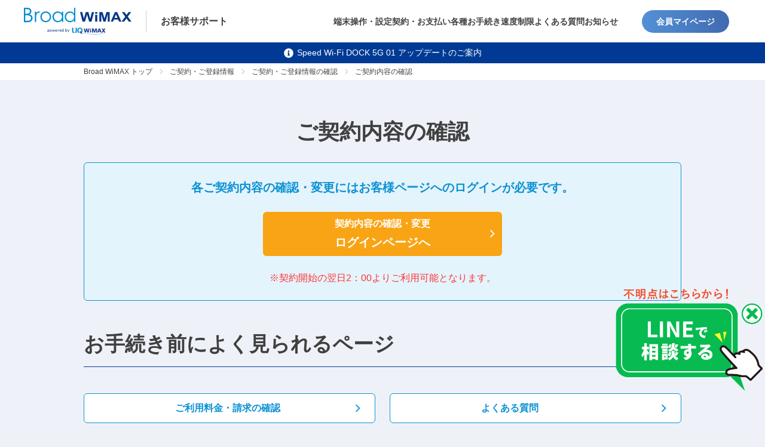

--- FILE ---
content_type: text/html; charset=UTF-8
request_url: https://support.broad-isp.jp/wimax/confirmation/contract/detail/
body_size: 15151
content:
<!DOCTYPE html>
<html lang="ja">
<head>
<meta charset="UTF-8">
<meta name="viewport" content="width=device-width">
<meta name='robots' content='index, follow, max-image-preview:large, max-snippet:-1, max-video-preview:-1' />
	<style>img:is([sizes="auto" i], [sizes^="auto," i]) { contain-intrinsic-size: 3000px 1500px }</style>
	
	<!-- This site is optimized with the Yoast SEO plugin v26.2 - https://yoast.com/wordpress/plugins/seo/ -->
	<title>ご契約内容の確認 - Broad WiMAX お客様向けサポートサイト｜株式会社リンクライフ</title>
	<link rel="canonical" href="https://support.broad-isp.jp/wimax/confirmation/contract/detail/" />
	<meta property="og:locale" content="ja_JP" />
	<meta property="og:type" content="article" />
	<meta property="og:title" content="ご契約内容の確認 - Broad WiMAX お客様向けサポートサイト｜株式会社リンクライフ" />
	<meta property="og:description" content="..." />
	<meta property="og:url" content="https://support.broad-isp.jp/wimax/confirmation/contract/detail/" />
	<meta property="og:site_name" content="Broad WiMAX お客様向けサポートサイト｜株式会社リンクライフ" />
	<meta property="article:modified_time" content="2022-12-26T05:34:25+00:00" />
	<meta property="og:image" content="https://support.broad-isp.jp/wimax/wp-content/uploads/2022/11/icon-contract-detail.png" />
	<meta property="og:image:width" content="200" />
	<meta property="og:image:height" content="200" />
	<meta property="og:image:type" content="image/png" />
	<meta name="twitter:card" content="summary_large_image" />
	<meta name="twitter:label1" content="推定読み取り時間" />
	<meta name="twitter:data1" content="5分" />
	<script type="application/ld+json" class="yoast-schema-graph">{"@context":"https://schema.org","@graph":[{"@type":"WebPage","@id":"https://support.broad-isp.jp/wimax/confirmation/contract/detail/","url":"https://support.broad-isp.jp/wimax/confirmation/contract/detail/","name":"ご契約内容の確認 - Broad WiMAX お客様向けサポートサイト｜株式会社リンクライフ","isPartOf":{"@id":"https://support.broad-isp.jp/wimax/#website"},"primaryImageOfPage":{"@id":"https://support.broad-isp.jp/wimax/confirmation/contract/detail/#primaryimage"},"image":{"@id":"https://support.broad-isp.jp/wimax/confirmation/contract/detail/#primaryimage"},"thumbnailUrl":"https://support.broad-isp.jp/wimax/wp-content/uploads/2022/11/icon-contract-detail.png","datePublished":"2022-10-31T05:16:11+00:00","dateModified":"2022-12-26T05:34:25+00:00","breadcrumb":{"@id":"https://support.broad-isp.jp/wimax/confirmation/contract/detail/#breadcrumb"},"inLanguage":"ja","potentialAction":[{"@type":"ReadAction","target":["https://support.broad-isp.jp/wimax/confirmation/contract/detail/"]}]},{"@type":"ImageObject","inLanguage":"ja","@id":"https://support.broad-isp.jp/wimax/confirmation/contract/detail/#primaryimage","url":"https://support.broad-isp.jp/wimax/wp-content/uploads/2022/11/icon-contract-detail.png","contentUrl":"https://support.broad-isp.jp/wimax/wp-content/uploads/2022/11/icon-contract-detail.png","width":200,"height":200},{"@type":"BreadcrumbList","@id":"https://support.broad-isp.jp/wimax/confirmation/contract/detail/#breadcrumb","itemListElement":[{"@type":"ListItem","position":1,"name":"Broad WiMAX トップ","item":"https://support.broad-isp.jp/wimax/"},{"@type":"ListItem","position":2,"name":"ご契約・ご登録情報","item":"https://support.broad-isp.jp/wimax/confirmation/"},{"@type":"ListItem","position":3,"name":"ご契約・ご登録情報の確認","item":"https://support.broad-isp.jp/wimax/confirmation/contract/"},{"@type":"ListItem","position":4,"name":"ご契約内容の確認"}]},{"@type":"WebSite","@id":"https://support.broad-isp.jp/wimax/#website","url":"https://support.broad-isp.jp/wimax/","name":"Broad WiMAX お客様向けサポートサイト｜株式会社リンクライフ","description":"Just another WordPress site","potentialAction":[{"@type":"SearchAction","target":{"@type":"EntryPoint","urlTemplate":"https://support.broad-isp.jp/wimax/?s={search_term_string}"},"query-input":{"@type":"PropertyValueSpecification","valueRequired":true,"valueName":"search_term_string"}}],"inLanguage":"ja"}]}</script>
	<!-- / Yoast SEO plugin. -->


<link rel="alternate" type="application/rss+xml" title="Broad WiMAX お客様向けサポートサイト｜株式会社リンクライフ &raquo; フィード" href="https://support.broad-isp.jp/wimax/feed/" />
<link rel="alternate" type="application/rss+xml" title="Broad WiMAX お客様向けサポートサイト｜株式会社リンクライフ &raquo; コメントフィード" href="https://support.broad-isp.jp/wimax/comments/feed/" />
<link rel='stylesheet' id='wp-block-library-css' href='https://support.broad-isp.jp/wimax/wp-includes/css/dist/block-library/style.min.css?ver=6.8.3' type='text/css' media='all' />
<style id='wp-block-library-inline-css' type='text/css'>
.vk-cols--reverse{flex-direction:row-reverse}.vk-cols--hasbtn{margin-bottom:0}.vk-cols--hasbtn>.row>.vk_gridColumn_item,.vk-cols--hasbtn>.wp-block-column{position:relative;padding-bottom:3em}.vk-cols--hasbtn>.row>.vk_gridColumn_item>.wp-block-buttons,.vk-cols--hasbtn>.row>.vk_gridColumn_item>.vk_button,.vk-cols--hasbtn>.wp-block-column>.wp-block-buttons,.vk-cols--hasbtn>.wp-block-column>.vk_button{position:absolute;bottom:0;width:100%}.vk-cols--fit.wp-block-columns{gap:0}.vk-cols--fit.wp-block-columns,.vk-cols--fit.wp-block-columns:not(.is-not-stacked-on-mobile){margin-top:0;margin-bottom:0;justify-content:space-between}.vk-cols--fit.wp-block-columns>.wp-block-column *:last-child,.vk-cols--fit.wp-block-columns:not(.is-not-stacked-on-mobile)>.wp-block-column *:last-child{margin-bottom:0}.vk-cols--fit.wp-block-columns>.wp-block-column>.wp-block-cover,.vk-cols--fit.wp-block-columns:not(.is-not-stacked-on-mobile)>.wp-block-column>.wp-block-cover{margin-top:0}.vk-cols--fit.wp-block-columns.has-background,.vk-cols--fit.wp-block-columns:not(.is-not-stacked-on-mobile).has-background{padding:0}@media(max-width: 599px){.vk-cols--fit.wp-block-columns:not(.has-background)>.wp-block-column:not(.has-background),.vk-cols--fit.wp-block-columns:not(.is-not-stacked-on-mobile):not(.has-background)>.wp-block-column:not(.has-background){padding-left:0 !important;padding-right:0 !important}}@media(min-width: 782px){.vk-cols--fit.wp-block-columns .block-editor-block-list__block.wp-block-column:not(:first-child),.vk-cols--fit.wp-block-columns>.wp-block-column:not(:first-child),.vk-cols--fit.wp-block-columns:not(.is-not-stacked-on-mobile) .block-editor-block-list__block.wp-block-column:not(:first-child),.vk-cols--fit.wp-block-columns:not(.is-not-stacked-on-mobile)>.wp-block-column:not(:first-child){margin-left:0}}@media(min-width: 600px)and (max-width: 781px){.vk-cols--fit.wp-block-columns .wp-block-column:nth-child(2n),.vk-cols--fit.wp-block-columns:not(.is-not-stacked-on-mobile) .wp-block-column:nth-child(2n){margin-left:0}.vk-cols--fit.wp-block-columns .wp-block-column:not(:only-child),.vk-cols--fit.wp-block-columns:not(.is-not-stacked-on-mobile) .wp-block-column:not(:only-child){flex-basis:50% !important}}.vk-cols--fit--gap1.wp-block-columns{gap:1px}@media(min-width: 600px)and (max-width: 781px){.vk-cols--fit--gap1.wp-block-columns .wp-block-column:not(:only-child){flex-basis:calc(50% - 1px) !important}}.vk-cols--fit.vk-cols--grid>.block-editor-block-list__block,.vk-cols--fit.vk-cols--grid>.wp-block-column,.vk-cols--fit.vk-cols--grid:not(.is-not-stacked-on-mobile)>.block-editor-block-list__block,.vk-cols--fit.vk-cols--grid:not(.is-not-stacked-on-mobile)>.wp-block-column{flex-basis:50%;box-sizing:border-box}@media(max-width: 599px){.vk-cols--fit.vk-cols--grid.vk-cols--grid--alignfull>.wp-block-column:nth-child(2)>.wp-block-cover,.vk-cols--fit.vk-cols--grid.vk-cols--grid--alignfull>.wp-block-column:nth-child(2)>.vk_outer,.vk-cols--fit.vk-cols--grid:not(.is-not-stacked-on-mobile).vk-cols--grid--alignfull>.wp-block-column:nth-child(2)>.wp-block-cover,.vk-cols--fit.vk-cols--grid:not(.is-not-stacked-on-mobile).vk-cols--grid--alignfull>.wp-block-column:nth-child(2)>.vk_outer{width:100vw;margin-right:calc((100% - 100vw)/2);margin-left:calc((100% - 100vw)/2)}}@media(min-width: 600px){.vk-cols--fit.vk-cols--grid.vk-cols--grid--alignfull>.wp-block-column:nth-child(2)>.wp-block-cover,.vk-cols--fit.vk-cols--grid.vk-cols--grid--alignfull>.wp-block-column:nth-child(2)>.vk_outer,.vk-cols--fit.vk-cols--grid:not(.is-not-stacked-on-mobile).vk-cols--grid--alignfull>.wp-block-column:nth-child(2)>.wp-block-cover,.vk-cols--fit.vk-cols--grid:not(.is-not-stacked-on-mobile).vk-cols--grid--alignfull>.wp-block-column:nth-child(2)>.vk_outer{margin-right:calc(100% - 50vw);width:50vw}}@media(min-width: 600px){.vk-cols--fit.vk-cols--grid.vk-cols--grid--alignfull.vk-cols--reverse>.wp-block-column,.vk-cols--fit.vk-cols--grid:not(.is-not-stacked-on-mobile).vk-cols--grid--alignfull.vk-cols--reverse>.wp-block-column{margin-left:0;margin-right:0}.vk-cols--fit.vk-cols--grid.vk-cols--grid--alignfull.vk-cols--reverse>.wp-block-column:nth-child(2)>.wp-block-cover,.vk-cols--fit.vk-cols--grid.vk-cols--grid--alignfull.vk-cols--reverse>.wp-block-column:nth-child(2)>.vk_outer,.vk-cols--fit.vk-cols--grid:not(.is-not-stacked-on-mobile).vk-cols--grid--alignfull.vk-cols--reverse>.wp-block-column:nth-child(2)>.wp-block-cover,.vk-cols--fit.vk-cols--grid:not(.is-not-stacked-on-mobile).vk-cols--grid--alignfull.vk-cols--reverse>.wp-block-column:nth-child(2)>.vk_outer{margin-left:calc(100% - 50vw)}}.vk-cols--menu h2,.vk-cols--menu h3,.vk-cols--menu h4,.vk-cols--menu h5{margin-bottom:.2em;text-shadow:#000 0 0 10px}.vk-cols--menu h2:first-child,.vk-cols--menu h3:first-child,.vk-cols--menu h4:first-child,.vk-cols--menu h5:first-child{margin-top:0}.vk-cols--menu p{margin-bottom:1rem;text-shadow:#000 0 0 10px}.vk-cols--menu .wp-block-cover__inner-container:last-child{margin-bottom:0}.vk-cols--fitbnrs .wp-block-column .wp-block-cover:hover img{filter:unset}.vk-cols--fitbnrs .wp-block-column .wp-block-cover:hover{background-color:unset}.vk-cols--fitbnrs .wp-block-column .wp-block-cover:hover .wp-block-cover__image-background{filter:unset !important}.vk-cols--fitbnrs .wp-block-cover .wp-block-cover__inner-container{position:absolute;height:100%;width:100%}.vk-cols--fitbnrs .vk_button{height:100%;margin:0}.vk-cols--fitbnrs .vk_button .vk_button_btn,.vk-cols--fitbnrs .vk_button .btn{height:100%;width:100%;border:none;box-shadow:none;background-color:unset !important;transition:unset}.vk-cols--fitbnrs .vk_button .vk_button_btn:hover,.vk-cols--fitbnrs .vk_button .btn:hover{transition:unset}.vk-cols--fitbnrs .vk_button .vk_button_btn:after,.vk-cols--fitbnrs .vk_button .btn:after{border:none}.vk-cols--fitbnrs .vk_button .vk_button_link_txt{width:100%;position:absolute;top:50%;left:50%;transform:translateY(-50%) translateX(-50%);font-size:2rem;text-shadow:#000 0 0 10px}.vk-cols--fitbnrs .vk_button .vk_button_link_subCaption{width:100%;position:absolute;top:calc(50% + 2.2em);left:50%;transform:translateY(-50%) translateX(-50%);text-shadow:#000 0 0 10px}@media(min-width: 992px){.vk-cols--media.wp-block-columns{gap:3rem}}.vk-fit-map figure{margin-bottom:0}.vk-fit-map iframe{position:relative;margin-bottom:0;display:block;max-height:400px;width:100vw}.vk-fit-map:is(.alignfull,.alignwide) div{max-width:100%}.vk-table--th--width25 :where(tr>*:first-child){width:25%}.vk-table--th--width30 :where(tr>*:first-child){width:30%}.vk-table--th--width35 :where(tr>*:first-child){width:35%}.vk-table--th--width40 :where(tr>*:first-child){width:40%}.vk-table--th--bg-bright :where(tr>*:first-child){background-color:var(--wp--preset--color--bg-secondary, rgba(0, 0, 0, 0.05))}@media(max-width: 599px){.vk-table--mobile-block :is(th,td){width:100%;display:block}.vk-table--mobile-block.wp-block-table table :is(th,td){border-top:none}}.vk-table--width--th25 :where(tr>*:first-child){width:25%}.vk-table--width--th30 :where(tr>*:first-child){width:30%}.vk-table--width--th35 :where(tr>*:first-child){width:35%}.vk-table--width--th40 :where(tr>*:first-child){width:40%}.no-margin{margin:0}@media(max-width: 599px){.wp-block-image.vk-aligncenter--mobile>.alignright{float:none;margin-left:auto;margin-right:auto}.vk-no-padding-horizontal--mobile{padding-left:0 !important;padding-right:0 !important}}
</style>
<style id='pdfemb-pdf-embedder-viewer-style-inline-css' type='text/css'>
.wp-block-pdfemb-pdf-embedder-viewer{max-width:none}

</style>
<link rel='stylesheet' id='flexible-table-block-css' href='https://support.broad-isp.jp/wimax/wp-content/plugins/flexible-table-block/build/style-index.css?ver=1741831546' type='text/css' media='all' />
<style id='flexible-table-block-inline-css' type='text/css'>
.wp-block-flexible-table-block-table.wp-block-flexible-table-block-table>table{width:100%;max-width:100%;border-collapse:collapse;}.wp-block-flexible-table-block-table.wp-block-flexible-table-block-table.is-style-stripes tbody tr:nth-child(odd) th{background-color:#f0f0f1;}.wp-block-flexible-table-block-table.wp-block-flexible-table-block-table.is-style-stripes tbody tr:nth-child(odd) td{background-color:#f0f0f1;}.wp-block-flexible-table-block-table.wp-block-flexible-table-block-table.is-style-stripes tbody tr:nth-child(even) th{background-color:#ffffff;}.wp-block-flexible-table-block-table.wp-block-flexible-table-block-table.is-style-stripes tbody tr:nth-child(even) td{background-color:#ffffff;}.wp-block-flexible-table-block-table.wp-block-flexible-table-block-table>table tr th,.wp-block-flexible-table-block-table.wp-block-flexible-table-block-table>table tr td{padding:0.5em;border-width:1px;border-style:solid;border-color:#000000;text-align:left;vertical-align:middle;}.wp-block-flexible-table-block-table.wp-block-flexible-table-block-table>table tr th{background-color:#f0f0f1;}.wp-block-flexible-table-block-table.wp-block-flexible-table-block-table>table tr td{background-color:#ffffff;}@media screen and (min-width:769px){.wp-block-flexible-table-block-table.is-scroll-on-pc{overflow-x:scroll;}.wp-block-flexible-table-block-table.is-scroll-on-pc table{max-width:none;align-self:self-start;}}@media screen and (max-width:768px){.wp-block-flexible-table-block-table.is-scroll-on-mobile{overflow-x:scroll;}.wp-block-flexible-table-block-table.is-scroll-on-mobile table{max-width:none;align-self:self-start;}.wp-block-flexible-table-block-table table.is-stacked-on-mobile th,.wp-block-flexible-table-block-table table.is-stacked-on-mobile td{width:100%!important;display:block;}}
</style>
<link rel='stylesheet' id='responsive-lightbox-swipebox-css' href='https://support.broad-isp.jp/wimax/wp-content/plugins/responsive-lightbox/assets/swipebox/swipebox.min.css?ver=1.5.2' type='text/css' media='all' />
<link rel='stylesheet' id='algolia-autocomplete-css' href='https://support.broad-isp.jp/wimax/wp-content/plugins/wp-search-with-algolia/css/algolia-autocomplete.css?ver=2.10.3' type='text/css' media='all' />
<link rel='stylesheet' id='frame-css' href='https://support.broad-isp.jp/wimax/wp-content/themes/broad-wimax/css/frame.css?ver=1731478371' type='text/css' media='all' />
<link rel='stylesheet' id='component-css' href='https://support.broad-isp.jp/wimax/wp-content/themes/broad-wimax/css/component.css?ver=1711075635' type='text/css' media='all' />
<link rel='stylesheet' id='singular-css' href='https://support.broad-isp.jp/wimax/wp-content/themes/broad-wimax/css/singular.css?ver=1711075635' type='text/css' media='all' />
<link rel='stylesheet' id='page-css' href='https://support.broad-isp.jp/wimax/wp-content/themes/broad-wimax/css/page.css?ver=1669099919' type='text/css' media='all' />
<script type="text/javascript" src="https://support.broad-isp.jp/wimax/wp-includes/js/jquery/jquery.min.js?ver=3.7.1" id="jquery-core-js"></script>
<script type="text/javascript" src="https://support.broad-isp.jp/wimax/wp-includes/js/jquery/jquery-migrate.min.js?ver=3.4.1" id="jquery-migrate-js"></script>
<script type="text/javascript" src="https://support.broad-isp.jp/wimax/wp-content/plugins/responsive-lightbox/assets/swipebox/jquery.swipebox.min.js?ver=1.5.2" id="responsive-lightbox-swipebox-js"></script>
<script type="text/javascript" src="https://support.broad-isp.jp/wimax/wp-includes/js/underscore.min.js?ver=1.13.7" id="underscore-js"></script>
<script type="text/javascript" src="https://support.broad-isp.jp/wimax/wp-content/plugins/responsive-lightbox/assets/infinitescroll/infinite-scroll.pkgd.min.js?ver=4.0.1" id="responsive-lightbox-infinite-scroll-js"></script>
<script type="text/javascript" id="responsive-lightbox-js-before">
/* <![CDATA[ */
var rlArgs = {"script":"swipebox","selector":"lightbox","customEvents":"","activeGalleries":true,"animation":true,"hideCloseButtonOnMobile":false,"removeBarsOnMobile":false,"hideBars":true,"hideBarsDelay":5000,"videoMaxWidth":1080,"useSVG":true,"loopAtEnd":false,"woocommerce_gallery":false,"ajaxurl":"https:\/\/support.broad-isp.jp\/wimax\/wp-admin\/admin-ajax.php","nonce":"64d4bee479","preview":false,"postId":46,"scriptExtension":false};
/* ]]> */
</script>
<script type="text/javascript" src="https://support.broad-isp.jp/wimax/wp-content/plugins/responsive-lightbox/js/front.js?ver=2.5.3" id="responsive-lightbox-js"></script>
<script type="text/javascript" id="responsive-block-control-js-extra">
/* <![CDATA[ */
var responsiveBlockControlOptions = {"breakPoints":{"base":0,"mobile":320,"tablet":740,"desktop":980,"wide":1480},"addCssToHead":"1"};
/* ]]> */
</script>
<script type="text/javascript" src="https://support.broad-isp.jp/wimax/wp-content/plugins/responsive-block-control/build/js/responsive-block-control-public.js?ver=1.2.9" id="responsive-block-control-js"></script>
<link rel="https://api.w.org/" href="https://support.broad-isp.jp/wimax/wp-json/" /><link rel="alternate" title="JSON" type="application/json" href="https://support.broad-isp.jp/wimax/wp-json/wp/v2/pages/46" /><link rel="EditURI" type="application/rsd+xml" title="RSD" href="https://support.broad-isp.jp/wimax/xmlrpc.php?rsd" />
<meta name="generator" content="WordPress 6.8.3" />
<link rel='shortlink' href='https://support.broad-isp.jp/wimax/?p=46' />
<link rel="alternate" title="oEmbed (JSON)" type="application/json+oembed" href="https://support.broad-isp.jp/wimax/wp-json/oembed/1.0/embed?url=https%3A%2F%2Fsupport.broad-isp.jp%2Fwimax%2Fconfirmation%2Fcontract%2Fdetail%2F" />
<link rel="alternate" title="oEmbed (XML)" type="text/xml+oembed" href="https://support.broad-isp.jp/wimax/wp-json/oembed/1.0/embed?url=https%3A%2F%2Fsupport.broad-isp.jp%2Fwimax%2Fconfirmation%2Fcontract%2Fdetail%2F&#038;format=xml" />
<!-- Google Tag Manager -->
<script>(function(w,d,s,l,i){w[l]=w[l]||[];w[l].push({'gtm.start':
new Date().getTime(),event:'gtm.js'});var f=d.getElementsByTagName(s)[0],
j=d.createElement(s),dl=l!='dataLayer'?'&l='+l:'';j.async=true;j.src=
'https://www.googletagmanager.com/gtm.js?id='+i+dl;f.parentNode.insertBefore(j,f);
})(window,document,'script','dataLayer','GTM-WHWLQ2');</script>
<!-- End Google Tag Manager -->		<style>
			.algolia-search-highlight {
				background-color: #fffbcc;
				border-radius: 2px;
				font-style: normal;
			}
		</style>
		<style type="text/css">.broken_link, a.broken_link {
	text-decoration: line-through;
}</style><link rel="icon" href="https://support.broad-isp.jp/wimax/wp-content/uploads/2022/12/cropped-favicon-1-32x32.png" sizes="32x32" />
<link rel="icon" href="https://support.broad-isp.jp/wimax/wp-content/uploads/2022/12/cropped-favicon-1-192x192.png" sizes="192x192" />
<link rel="apple-touch-icon" href="https://support.broad-isp.jp/wimax/wp-content/uploads/2022/12/cropped-favicon-1-180x180.png" />
<meta name="msapplication-TileImage" content="https://support.broad-isp.jp/wimax/wp-content/uploads/2022/12/cropped-favicon-1-270x270.png" />
</head>
<body>
<!-- Google Tag Manager (noscript) -->
<noscript><iframe src="https://www.googletagmanager.com/ns.html?id=GTM-WHWLQ2"
height="0" width="0" style="display:none;visibility:hidden"></iframe></noscript>
<!-- End Google Tag Manager (noscript) -->
<header class="bw-l-common-header">
	<div class="bw-l-common-header-inner">
				<div class="bw-c-common-header-logo">
			<a href="https://support.broad-isp.jp/wimax">
				<img src="https://support.broad-isp.jp/wimax/wp-content/themes/broad-wimax/images/logo.svg" width="180" height="45" alt="Broad WiMAX">
				<span>お客様サポート</span>
			</a>
		</div>

		<div class="bw-c-common-header-nav">
			<nav id="header-menu-container" class="header-menu-container"><ul id="header-menu" class="header-menu"><li id="menu-item-1303" class="menu-item menu-item-type-post_type menu-item-object-page menu-item-has-children menu-item-1303"><a href="https://support.broad-isp.jp/wimax/operation-setting/">端末操作・設定</a>
<ul class="sub-menu">
	<li id="menu-item-2201" class="menu-item menu-item-type-custom menu-item-object-custom menu-item-2201"><a href="/wimax/operation-setting/device/">端末一覧</a></li>
	<li id="menu-item-1304" class="menu-item menu-item-type-post_type menu-item-object-page menu-item-1304"><a href="https://support.broad-isp.jp/wimax/operation-setting/mailer/">メーラー設定一覧</a></li>
	<li id="menu-item-1305" class="menu-item menu-item-type-post_type menu-item-object-page menu-item-1305"><a href="https://support.broad-isp.jp/wimax/operation-setting/change-sim/">SIM切り替え</a></li>
</ul>
</li>
<li id="menu-item-1309" class="menu-item menu-item-type-post_type menu-item-object-page current-page-ancestor menu-item-has-children menu-item-1309"><a href="https://support.broad-isp.jp/wimax/confirmation/">契約・お支払い</a>
<ul class="sub-menu">
	<li id="menu-item-1310" class="menu-item menu-item-type-post_type menu-item-object-page menu-item-1310"><a href="https://support.broad-isp.jp/wimax/confirmation/billing/">ご利用料金・請求の確認</a></li>
	<li id="menu-item-1311" class="menu-item menu-item-type-post_type menu-item-object-page current-page-ancestor menu-item-1311"><a href="https://support.broad-isp.jp/wimax/confirmation/contract/">ご契約・ご登録情報の確認</a></li>
</ul>
</li>
<li id="menu-item-1312" class="menu-item menu-item-type-post_type menu-item-object-page menu-item-has-children menu-item-1312"><a href="https://support.broad-isp.jp/wimax/procedure/">各種お手続き</a>
<ul class="sub-menu">
	<li id="menu-item-1315" class="menu-item menu-item-type-post_type_archive menu-item-object-option menu-item-1315"><a href="https://support.broad-isp.jp/wimax/procedure/option/">オプション一覧</a></li>
	<li id="menu-item-1313" class="menu-item menu-item-type-post_type menu-item-object-page menu-item-1313"><a href="https://support.broad-isp.jp/wimax/procedure/cancellation/">キャンセル・解約手続きについて</a></li>
</ul>
</li>
<li id="menu-item-2185" class="menu-item menu-item-type-post_type menu-item-object-page menu-item-has-children menu-item-2185"><a href="https://support.broad-isp.jp/wimax/limit/">速度制限</a>
<ul class="sub-menu">
	<li id="menu-item-2186" class="menu-item menu-item-type-post_type menu-item-object-page menu-item-2186"><a href="https://support.broad-isp.jp/wimax/limit/band-limitation/">Broad WiMAX2+通信速度制限について</a></li>
	<li id="menu-item-2187" class="menu-item menu-item-type-post_type menu-item-object-page menu-item-2187"><a href="https://support.broad-isp.jp/wimax/limit/band-limitation-wimax-5g/">WiMAX +5G通信速度制限について</a></li>
	<li id="menu-item-2188" class="menu-item menu-item-type-post_type menu-item-object-page menu-item-2188"><a href="https://support.broad-isp.jp/wimax/limit/notification-mail/">データ量通知サービス</a></li>
</ul>
</li>
<li id="menu-item-1307" class="menu-item menu-item-type-post_type_archive menu-item-object-faq menu-item-1307"><a href="https://support.broad-isp.jp/wimax/faq/">よくある質問</a></li>
<li id="menu-item-1308" class="menu-item menu-item-type-post_type menu-item-object-page menu-item-1308"><a href="https://support.broad-isp.jp/wimax/news/">お知らせ</a></li>
</ul></nav>			<div class="bw-c-common-header-login-below-nav">
				<a href="https://support.broad-isp.jp/member/login.php">会員マイページ</a>
			</div>
		</div>

		<div class="bw-c-common-header-login">
			<a href="https://support.broad-isp.jp/member/login.php">会員マイページ</a>
		</div>

		<button type="button" class="bw-c-common-header-nav-toggle js-nav-toggle">メニュー</button>
	</div>

		<div class="bw-c-important-post">
				<a href="https://support.broad-isp.jp/wimax/news/speed-wi-fi-dock-5g-01-%e3%82%a2%e3%83%83%e3%83%97%e3%83%87%e3%83%bc%e3%83%88%e3%81%ae%e3%81%94%e6%a1%88%e5%86%85/">Speed Wi-Fi DOCK 5G 01 アップデートのご案内</a>
			</div>
	</header>
<div class="bw-c-breadcrumb"><p class="bw-c-breadcrumb-inner"><span><span><a href="https://support.broad-isp.jp/wimax/">Broad WiMAX トップ</a></span>  <span><a href="https://support.broad-isp.jp/wimax/confirmation/">ご契約・ご登録情報</a></span>  <span><a href="https://support.broad-isp.jp/wimax/confirmation/contract/">ご契約・ご登録情報の確認</a></span>  <span class="breadcrumb_last" aria-current="page">ご契約内容の確認</span></span></p></div>
<div class="bw-l-common-container">
		<header class="bw-l-common-page-header">
		<h1 class="bw-c-common-page-title">ご契約内容の確認</h1>
	</header>
		<div class="bw-l-common-page-content">
		<div class="post-content">
			<div class="bw-c-login-block">
	<div class="bw-c-login-block-lead">各ご契約内容の確認・変更にはお客様ページへのログインが必要です。</div>
	<div class="bw-c-login-block-button">
		<a href="https://support.broad-isp.jp/member/login.php" target="_blank"><span>契約内容の確認・変更</span>ログインページへ</a>
	</div>
	<div class="bw-c-login-block-note">※契約開始の翌日2：00よりご利用可能となります。</div>
</div><h2 class="wp-block-heading">お手続き前によく見られるページ</h2><div class="bw-c-before-procedure">
			<div class="bw-c-before-procedure-item">
		<a href="https://support.broad-isp.jp/wimax/confirmation/billing/">
			<div class="bw-c-before-procedure-item-icon"><img decoding="async" src="https://support.broad-isp.jp/wimax/wp-content/uploads/2022/12/img01_icon01.png" width="110" height="80" alt=""></div>
			<div class="bw-c-before-procedure-item-title">ご利用料金・請求の確認</div>
		</a>
	</div>
				<div class="bw-c-before-procedure-item">
		<a href="/wimax/faq/">
			<div class="bw-c-before-procedure-item-icon"><img decoding="async" src="https://support.broad-isp.jp/wimax/wp-content/uploads/2022/12/img01_icon02.png" width="110" height="80" alt=""></div>
			<div class="bw-c-before-procedure-item-title">よくある質問</div>
		</a>
	</div>
		</div><h2 class="wp-block-heading">確認・変更の手順について</h2><div class="bw-c-anchors">
					<div class="bw-c-anchors-item js-scroller"><a href="#check-plan">契約中の料金プラン確認</a></div>
							<div class="bw-c-anchors-item js-scroller"><a href="#change-plan">契約中の料金プラン変更</a></div>
			</div><h3 class="wp-block-heading" id="check-plan">契約中の料金プラン確認方法</h3><section class="bw-c-steps-block">
	<ol>
		
<li>
	<div class="bw-step-block-item-inner">
		
<p class="is-style-step-title">【WEBでの確認】お客様専用ページにログイン</p>

<p>ログインIDとパスワードを入力しお客様ページへログインしてください。</p>

<p class="is-style-color-red">※ログインIDとパスワードに関しましては、端末と一緒に送付しております「Broad WiMAX2+ お申込内容のお知らせ」または「ご契約の内容」をご確認ください。</p>

<figure class="wp-block-image size-full"><img fetchpriority="high" decoding="async" width="758" height="418" src="https://support.broad-isp.jp/wimax/wp-content/uploads/2022/12/img03_01.png" alt="" class="wp-image-2130"/></figure>

	</div>
</li>

<li>
	<div class="bw-step-block-item-inner">
		
<p class="is-style-step-title">「ご契約内容の確認」タブを選択</p>

<p>お客様ページの「ご契約内容の確認」をクリックしてください。<br>契約内容の契約プランに記載されている情報が契約プラン名になります。<br>お客様ページの「ご契約内容の確認」では、他にご契約オプションや端末をご確認いただけます。</p>

<figure class="wp-block-image size-full"><img decoding="async" width="1276" height="907" src="https://support.broad-isp.jp/wimax/wp-content/uploads/2022/12/img01_02.png" alt="" class="wp-image-2150" srcset="https://support.broad-isp.jp/wimax/wp-content/uploads/2022/12/img01_02.png 1276w, https://support.broad-isp.jp/wimax/wp-content/uploads/2022/12/img01_02-768x546.png 768w" sizes="(max-width: 1276px) 100vw, 1276px" /></figure>

	</div>
</li>

<li>
	<div class="bw-step-block-item-inner">
		
<p class="is-style-step-title">【書面での確認】登録住所に送付された「Broad WiMAX2+ お申込内容のお知らせ」を確認</p>

<p>端末と一緒にお届けしております「BroadWiMAX2+ お申込内容のお知らせ」または「ご契約の内容」の書類を確認してください。<br>「BroadWiMAX2+ お申込内容のお知らせ」はお申込み内容、「ご契約の内容」はご契約サービス内容に契約プランの記載があります。</p>

<figure class="wp-block-image size-full"><img decoding="async" width="909" height="326" src="https://support.broad-isp.jp/wimax/wp-content/uploads/2022/12/img01_03_01.png" alt="" class="wp-image-2151" srcset="https://support.broad-isp.jp/wimax/wp-content/uploads/2022/12/img01_03_01.png 909w, https://support.broad-isp.jp/wimax/wp-content/uploads/2022/12/img01_03_01-768x275.png 768w" sizes="(max-width: 909px) 100vw, 909px" /></figure>

<figure class="wp-block-image size-full"><img decoding="async" width="760" height="620" src="https://support.broad-isp.jp/wimax/wp-content/uploads/2022/12/img01_03.png" alt="" class="wp-image-2152"/></figure>

	</div>
</li>

	</ol>
</section><h3 class="wp-block-heading" id="change-plan">契約中の料金プラン変更方法契約中の料金プラン変更方法</h3><p class="is-style-color-red">※料金プランを変更の際、ご契約されてるプランでライトプランもしくは使い放題プランへの切り替えのみになります。<br>※翌月適用での変更〆日は毎月25日までとなっております。26日以降の変更申請につきましては、翌々月からの適用となりますのでご注意ください。</p><section class="bw-c-steps-block">
	<ol>
		
<li>
	<div class="bw-step-block-item-inner">
		
<p class="is-style-step-title">お客様専用ページにログイン</p>

<p>ログインIDとパスワードを入力しお客様ページへログインしてください。</p>

<p class="is-style-color-red">※ログインIDとパスワードに関しましては、端末と一緒に送付しております「Broad WiMAX2+ お申込内容のお知らせ」または「ご契約の内容」をご確認ください。</p>

<figure class="wp-block-image size-full"><img fetchpriority="high" decoding="async" width="758" height="418" src="https://support.broad-isp.jp/wimax/wp-content/uploads/2022/12/img03_01.png" alt="" class="wp-image-2130"/></figure>

	</div>
</li>

<li>
	<div class="bw-step-block-item-inner">
		
<p class="is-style-step-title">「ご契約内容の変更」タブを選択</p>

<p>お客様ページの「ご契約内容の変更」をクリックしてください。<br>「2．ご変更内容を選択してください」の「プラン変更」から料金プランの変更が可能です。</p>

<figure class="wp-block-image size-full"><img decoding="async" width="796" height="701" src="https://support.broad-isp.jp/wimax/wp-content/uploads/2022/12/img01_05.png" alt="" class="wp-image-2153" srcset="https://support.broad-isp.jp/wimax/wp-content/uploads/2022/12/img01_05.png 796w, https://support.broad-isp.jp/wimax/wp-content/uploads/2022/12/img01_05-768x676.png 768w" sizes="(max-width: 796px) 100vw, 796px" /></figure>

	</div>
</li>

<li>
	<div class="bw-step-block-item-inner">
		
<p class="is-style-step-title">フォームの項目を入力</p>

<p>「プラン変更申請フォーム」の項目を入力してください。<br>注意事項を必ずご確認いただき、「同意する」にチェックしてください。<br>入力内容に問題なければ「確認画面へ進む」ボタンが表示されますのでクリックしてください。</p>

<figure class="wp-block-image size-full"><img decoding="async" width="607" height="816" src="https://support.broad-isp.jp/wimax/wp-content/uploads/2022/12/img01_06.png" alt="" class="wp-image-2154"/></figure>

	</div>
</li>

<li>
	<div class="bw-step-block-item-inner">
		
<p class="is-style-step-title">内容を確認し送信</p>

<p>入力内容に誤りがないか確認してください。<br>入力内容に問題なければ「内容を送信する」ボタンをクリックしてください。</p>

<figure class="wp-block-image size-full"><img decoding="async" width="592" height="398" src="https://support.broad-isp.jp/wimax/wp-content/uploads/2022/12/img01_07.png" alt="" class="wp-image-2155"/></figure>

<p>完了画面に移りましたら、完了です。</p>

<figure class="wp-block-image size-full"><img decoding="async" width="758" height="348" src="https://support.broad-isp.jp/wimax/wp-content/uploads/2022/12/img01_08.png" alt="" class="wp-image-2156"/></figure>

	</div>
</li>

	</ol>
</section><p></p>		</div>

								<div class="bw-c-return-button">
			<a href="https://support.broad-isp.jp/wimax/confirmation/contract/">ご契約・ご登録情報の確認へ戻る</a>
		</div>
				
		<aside class="bw-c-questionnaire">
	<div class="bw-c-questionnaire-form">
		<div class="bw-c-questionnaire-title">アンケートにご協力ください</div>
		<div class="bw-c-questionnaire-text">
			<p>このページの情報で問題は解決しましたか？</p>
		</div>
		<form action="post">
			<label>
				<input class="js-questionnaire-form" type="radio" name="questionnaire" value="yes">
				はい
			</label>
			<label>
				<input class="js-questionnaire-form" type="radio" name="questionnaire" value="no">
				いいえ
			</label>
		</form>
	</div>
	<div class="bw-c-questionnaire-thanks">
		<div class="bw-c-questionnaire-title">ご協力ありがとうございます。</div>
		<div class="bw-c-questionnaire-text">
			<p>ご入力いただいた内容は、今後のホームページの改善に役立たせていただきます。</p>
		</div>
	</div>
</aside>

			</div>
	</div>
<aside class="bw-c-banner-widget">
	<aside class="widget banner-widget widget_block widget_media_image"><figure class="wp-block-image size-full"><a href="https://wimax-broad.jp/lp/norikae3/5g-new/?_ga=2.6826290.1606632587.1670889763-1279797998.1654139643&amp;_gl=1*1mjyhkk*_ga*MTI3OTc5Nzk5OC4xNjU0MTM5NjQz*_ga_ZGXCLZQR0W*MTY3MTE1ODU4Ny4yMjguMS4xNjcxMTU4NTk3LjAuMC4w&amp;type=banner" target="_blank" rel=" noreferrer noopener"><img loading="lazy" decoding="async" width="1360" height="287" src="https://support.broad-isp.jp/wimax/wp-content/uploads/2023/05/64dee9a536b23eccf0518aabc875d46c.png" alt="" class="wp-image-4073" srcset="https://support.broad-isp.jp/wimax/wp-content/uploads/2023/05/64dee9a536b23eccf0518aabc875d46c.png 1360w, https://support.broad-isp.jp/wimax/wp-content/uploads/2023/05/64dee9a536b23eccf0518aabc875d46c-768x162.png 768w" sizes="auto, (max-width: 1360px) 100vw, 1360px" /></a></figure></aside></aside>

<aside class="bw-c-supports-widget">
	<div class="bw-c-supports-widget-title">ご契約中のお客様のお問い合わせ窓口一覧</div>
	<div class="bw-c-supports-widget-inner">
		<aside class="widget banner-widget widget_block"><div class="bw-c-support-block">
	<a href="https://support.broad-isp.jp/member/login.php" target="_blank">
				<div class="bw-c-support-icon"><img loading="lazy" decoding="async" src="https://support.broad-isp.jp/wimax/wp-content/uploads/2022/11/icon-mypage.svg" width="36" height="36" alt=""></div>
				<div class="bw-c-support-text">
			<div class="bw-c-support-title">会員マイページ</div>
						<div class="bw-c-support-description">契約内容・利用明細のご確認はこちらよりどうぞ。<br />
登録情報変更などのお手続きも可能です。</div>
					</div>
	</a>
</div></aside><aside class="widget banner-widget widget_block"><div class="bw-c-support-block">
	<a href="https://support.broad-isp.jp/wimax/faq/">
				<div class="bw-c-support-icon"><img loading="lazy" decoding="async" src="https://support.broad-isp.jp/wimax/wp-content/uploads/2023/01/icon-faq.svg" width="36" height="36" alt=""></div>
				<div class="bw-c-support-text">
			<div class="bw-c-support-title">よくあるご質問（FAQ）</div>
					</div>
	</a>
</div></aside><aside class="widget banner-widget widget_block"><div class="bw-c-support-block">
	<a href="https://support.broad-isp.jp/wimax/benefit/">
				<div class="bw-c-support-icon"><img loading="lazy" decoding="async" src="https://support.broad-isp.jp/wimax/wp-content/uploads/2022/11/icon-benefit.svg" width="36" height="36" alt=""></div>
				<div class="bw-c-support-text">
			<div class="bw-c-support-title">契約者様特典のご案内</div>
					</div>
	</a>
</div></aside>	</div>
</aside>

<footer class="bw-l-common-footer">
	<div class="bw-c-common-footer-inner">
				<div class="bw-c-common-footer-nav"><nav id="footer-menu-container-01" class="bw-c-footer-menu-container"><ul id="footer-menu-01" class="footer-menu"><li id="menu-item-1316" class="menu-item menu-item-type-post_type menu-item-object-page menu-item-home menu-item-1316"><a href="https://support.broad-isp.jp/wimax/">トップページ</a></li>
<li id="menu-item-1322" class="menu-item menu-item-type-post_type menu-item-object-page menu-item-1322"><a href="https://support.broad-isp.jp/wimax/operation-setting/">端末操作・設定</a></li>
<li id="menu-item-1317" class="menu-item menu-item-type-post_type menu-item-object-page menu-item-1317"><a href="https://support.broad-isp.jp/wimax/news/">お知らせ</a></li>
<li id="menu-item-1319" class="menu-item menu-item-type-post_type menu-item-object-page current-page-ancestor menu-item-1319"><a href="https://support.broad-isp.jp/wimax/confirmation/">ご契約・ご登録情報の確認</a></li>
<li id="menu-item-1323" class="menu-item menu-item-type-post_type menu-item-object-page menu-item-1323"><a href="https://support.broad-isp.jp/wimax/benefit/">契約者特典一覧</a></li>
<li id="menu-item-1324" class="menu-item menu-item-type-post_type menu-item-object-page menu-item-1324"><a href="https://support.broad-isp.jp/wimax/procedure/">各種お手続き</a></li>
<li id="menu-item-1325" class="menu-item menu-item-type-post_type_archive menu-item-object-faq menu-item-1325"><a href="https://support.broad-isp.jp/wimax/faq/">よくある質問</a></li>
<li id="menu-item-1326" class="menu-item menu-item-type-custom menu-item-object-custom menu-item-1326"><a href="https://support.broad-isp.jp/member/login.php">会員マイページ</a></li>
</ul></nav></div>
				<div class="bw-l-common-footer-logo">
			<a href="https://support.broad-isp.jp/wimax">
				<img src="https://support.broad-isp.jp/wimax/wp-content/themes/broad-wimax/images/logo.svg" width="180" height="45" alt="Broad WiMAX">
				<span>お客様サポート</span>
			</a>
		</div>
	</div>

	<div class="lfkw-l-common-footer-sub">
		<div class="lfkw-l-common-footer-sub-inner">
						<div class="lfkw-l-common-footer-sub-nav"><nav id="footer-menu-container-02" class="bw-c-footer-menu-container"><ul id="footer-menu-02" class="footer-menu"><li id="menu-item-1327" class="menu-item menu-item-type-post_type menu-item-object-page menu-item-1327"><a href="https://support.broad-isp.jp/wimax/company/">会社概要</a></li>
<li id="menu-item-1330" class="menu-item menu-item-type-post_type menu-item-object-page menu-item-privacy-policy menu-item-1330"><a rel="privacy-policy" href="https://support.broad-isp.jp/wimax/privacy/">プライバシーポリシー</a></li>
<li id="menu-item-1329" class="menu-item menu-item-type-post_type menu-item-object-page menu-item-1329"><a href="https://support.broad-isp.jp/wimax/terms/">利用規約・約款</a></li>
<li id="menu-item-1328" class="menu-item menu-item-type-post_type menu-item-object-page menu-item-1328"><a href="https://support.broad-isp.jp/wimax/sitepolicy/">サイトポリシー</a></li>
</ul></nav></div>
									<p class="bw-c-common-footer-copyright"><small>Copyright © broad-isp.jp All Rights Reserved.</small></p>
					</div>
	</div>
	<!-- 追従バナー -->
	<div class="follow-banner-guidance">
		<div class="follow-banner-close js-follow-banner-close"></div>
		<a href="https://aura-mico.jp/qr-codes/2aa97ec4f76f4bdc13e3d095b03545ce/preview" target="_blank" >
			<div class="follow-banner-option"></div>
		</a>
	</div>
</footer>


<div class="bw-c-common-footer-sp-nav"><nav id="footer-menu-container-sp" class="bw-c-footer-menu-container"><ul id="footer-menu-sp" class="footer-menu"><li id="menu-item-1331" class="setting menu-item menu-item-type-post_type menu-item-object-page menu-item-1331"><a href="https://support.broad-isp.jp/wimax/operation-setting/">端末操作・設定</a></li>
<li id="menu-item-1333" class="billing menu-item menu-item-type-post_type menu-item-object-page menu-item-1333"><a href="https://support.broad-isp.jp/wimax/confirmation/billing/">契約・請求内容</a></li>
<li id="menu-item-1677" class="contract menu-item menu-item-type-custom menu-item-object-custom menu-item-1677"><a href="/wimax/confirmation/contract/">契約情報確認</a></li>
<li id="menu-item-1335" class="procedure menu-item menu-item-type-post_type menu-item-object-page menu-item-1335"><a href="https://support.broad-isp.jp/wimax/procedure/">各種お手続き</a></li>
</ul></nav></div>

<script type="speculationrules">
{"prefetch":[{"source":"document","where":{"and":[{"href_matches":"\/wimax\/*"},{"not":{"href_matches":["\/wimax\/wp-*.php","\/wimax\/wp-admin\/*","\/wimax\/wp-content\/uploads\/*","\/wimax\/wp-content\/*","\/wimax\/wp-content\/plugins\/*","\/wimax\/wp-content\/themes\/broad-wimax\/*","\/wimax\/*\\?(.+)"]}},{"not":{"selector_matches":"a[rel~=\"nofollow\"]"}},{"not":{"selector_matches":".no-prefetch, .no-prefetch a"}}]},"eagerness":"conservative"}]}
</script>
<script type="text/javascript">var algolia = {"debug":false,"application_id":"EEIPAYIMYM","search_api_key":"292f5a1ad070d5f550a37695f35a6225","powered_by_enabled":true,"insights_enabled":false,"search_hits_per_page":"10","query":"","indices":{"searchable_posts":{"name":"wp_searchable_posts","id":"searchable_posts","enabled":true,"replicas":[]},"posts_post":{"name":"wp_posts_post","id":"posts_post","enabled":true,"replicas":[]},"posts_page":{"name":"wp_posts_page","id":"posts_page","enabled":true,"replicas":[]},"posts_operation-setting":{"name":"wp_posts_operation-setting","id":"posts_operation-setting","enabled":true,"replicas":[]},"posts_option":{"name":"wp_posts_option","id":"posts_option","enabled":true,"replicas":[]},"posts_cancellation-fee":{"name":"wp_posts_cancellation-fee","id":"posts_cancellation-fee","enabled":true,"replicas":[]},"posts_faq":{"name":"wp_posts_faq","id":"posts_faq","enabled":true,"replicas":[]}},"autocomplete":{"sources":[{"index_id":"searchable_posts","index_name":"wp_searchable_posts","label":"All posts","admin_name":"All posts","position":0,"max_suggestions":5,"tmpl_suggestion":"autocomplete-post-suggestion","enabled":true},{"index_id":"posts_faq","index_name":"wp_posts_faq","label":"\u3088\u304f\u3042\u308b\u8cea\u554f","admin_name":"\u3088\u304f\u3042\u308b\u8cea\u554f","position":1,"max_suggestions":5,"tmpl_suggestion":"autocomplete-post-suggestion","enabled":true},{"index_id":"posts_post","index_name":"wp_posts_post","label":"\u304a\u77e5\u3089\u305b","admin_name":"\u6295\u7a3f","position":2,"max_suggestions":5,"tmpl_suggestion":"autocomplete-post-suggestion","enabled":true},{"index_id":"posts_page","index_name":"wp_posts_page","label":"\u5404\u7a2e\u30da\u30fc\u30b8","admin_name":"\u56fa\u5b9a\u30da\u30fc\u30b8","position":3,"max_suggestions":5,"tmpl_suggestion":"autocomplete-post-suggestion","enabled":true},{"index_id":"posts_operation-setting","index_name":"wp_posts_operation-setting","label":"\u7aef\u672b\u4e00\u89a7","admin_name":"\u7aef\u672b\u4e00\u89a7","position":4,"max_suggestions":5,"tmpl_suggestion":"autocomplete-post-suggestion","enabled":true},{"index_id":"posts_option","index_name":"wp_posts_option","label":"\u30aa\u30d7\u30b7\u30e7\u30f3\u4e00\u89a7","admin_name":"\u30aa\u30d7\u30b7\u30e7\u30f3\u4e00\u89a7","position":5,"max_suggestions":5,"tmpl_suggestion":"autocomplete-post-suggestion","enabled":true},{"index_id":"posts_cancellation-fee","index_name":"wp_posts_cancellation-fee","label":"\u5951\u7d04\u89e3\u9664\u6599\u306b\u3064\u3044\u3066","admin_name":"\u5951\u7d04\u89e3\u9664\u6599\u306b\u3064\u3044\u3066","position":6,"max_suggestions":5,"tmpl_suggestion":"autocomplete-post-suggestion","enabled":true}],"input_selector":"input[name='s']:not(.no-autocomplete):not(#adminbar-search)"}};</script>
<script type="text/html" id="tmpl-autocomplete-header">
	<div class="autocomplete-header">
		<div class="autocomplete-header-title">{{{ data.label }}}</div>
		<div class="clear"></div>
	</div>
</script>

<script type="text/html" id="tmpl-autocomplete-post-suggestion">
	<a class="suggestion-link" href="{{ data.permalink }}" title="{{ data.post_title }}">
		<# if ( data.images.thumbnail ) { #>
			<img class="suggestion-post-thumbnail" src="{{ data.images.thumbnail.url }}" alt="{{ data.post_title }}">
		<# } #>
		<div class="suggestion-post-attributes">
			<span class="suggestion-post-title">{{{ data._highlightResult.post_title.value }}}</span>
			<# if ( data._snippetResult['content'] ) { #>
				<span class="suggestion-post-content">{{{ data._snippetResult['content'].value }}}</span>
			<# } #>
		</div>
	</a>
</script>

<script type="text/html" id="tmpl-autocomplete-term-suggestion">
	<a class="suggestion-link" href="{{ data.permalink }}" title="{{ data.name }}">
		<svg viewBox="0 0 21 21" width="21" height="21">
			<svg width="21" height="21" viewBox="0 0 21 21">
				<path
					d="M4.662 8.72l-1.23 1.23c-.682.682-.68 1.792.004 2.477l5.135 5.135c.7.693 1.8.688 2.48.005l1.23-1.23 5.35-5.346c.31-.31.54-.92.51-1.36l-.32-4.29c-.09-1.09-1.05-2.06-2.15-2.14l-4.3-.33c-.43-.03-1.05.2-1.36.51l-.79.8-2.27 2.28-2.28 2.27zm9.826-.98c.69 0 1.25-.56 1.25-1.25s-.56-1.25-1.25-1.25-1.25.56-1.25 1.25.56 1.25 1.25 1.25z"
					fill-rule="evenodd"></path>
			</svg>
		</svg>
		<span class="suggestion-post-title">{{{ data._highlightResult.name.value }}}</span>
	</a>
</script>

<script type="text/html" id="tmpl-autocomplete-user-suggestion">
	<a class="suggestion-link user-suggestion-link" href="{{ data.posts_url }}" title="{{ data.display_name }}">
		<# if ( data.avatar_url ) { #>
			<img class="suggestion-user-thumbnail" src="{{ data.avatar_url }}" alt="{{ data.display_name }}">
		<# } #>
		<span class="suggestion-post-title">{{{ data._highlightResult.display_name.value }}}</span>
	</a>
</script>

<script type="text/html" id="tmpl-autocomplete-footer">
	<div class="autocomplete-footer">
		<div class="autocomplete-footer-branding">
			<a href="#" class="algolia-powered-by-link" title="Algolia">
				<svg width="150px" height="25px" viewBox="0 0 572 64"><path fill="#36395A" d="M16 48.3c-3.4 0-6.3-.6-8.7-1.7A12.4 12.4 0 0 1 1.9 42C.6 40 0 38 0 35.4h6.5a6.7 6.7 0 0 0 3.9 6c1.4.7 3.3 1.1 5.6 1.1 2.2 0 4-.3 5.4-1a7 7 0 0 0 3-2.4 6 6 0 0 0 1-3.4c0-1.5-.6-2.8-1.9-3.7-1.3-1-3.3-1.6-5.9-1.8l-4-.4c-3.7-.3-6.6-1.4-8.8-3.4a10 10 0 0 1-3.3-7.9c0-2.4.6-4.6 1.8-6.4a12 12 0 0 1 5-4.3c2.2-1 4.7-1.6 7.5-1.6s5.5.5 7.6 1.6a12 12 0 0 1 5 4.4c1.2 1.8 1.8 4 1.8 6.7h-6.5a6.4 6.4 0 0 0-3.5-5.9c-1-.6-2.6-1-4.4-1s-3.2.3-4.4 1c-1.1.6-2 1.4-2.6 2.4-.5 1-.8 2-.8 3.1a5 5 0 0 0 1.5 3.6c1 1 2.6 1.7 4.7 1.9l4 .3c2.8.2 5.2.8 7.2 1.8 2.1 1 3.7 2.2 4.9 3.8a9.7 9.7 0 0 1 1.7 5.8c0 2.5-.7 4.7-2 6.6a13 13 0 0 1-5.6 4.4c-2.4 1-5.2 1.6-8.4 1.6Zm35.6 0c-2.6 0-4.8-.4-6.7-1.3a13 13 0 0 1-4.7-3.5 17.1 17.1 0 0 1-3.6-10.4v-1c0-2 .3-3.8 1-5.6a13 13 0 0 1 7.3-8.3 15 15 0 0 1 6.3-1.4A13.2 13.2 0 0 1 64 24.3c1 2.2 1.6 4.6 1.6 7.2V34H39.4v-4.3h21.8l-1.8 2.2c0-2-.3-3.7-.9-5.1a7.3 7.3 0 0 0-2.7-3.4c-1.2-.7-2.7-1.1-4.6-1.1s-3.4.4-4.7 1.3a8 8 0 0 0-2.9 3.6c-.6 1.5-.9 3.3-.9 5.4 0 2 .3 3.7 1 5.3a7.9 7.9 0 0 0 2.8 3.7c1.3.8 3 1.3 5 1.3s3.8-.5 5.1-1.3c1.3-1 2.1-2 2.4-3.2h6a11.8 11.8 0 0 1-7 8.7 16 16 0 0 1-6.4 1.2ZM80 48c-2.2 0-4-.3-5.7-1a8.4 8.4 0 0 1-3.7-3.3 9.7 9.7 0 0 1-1.3-5.2c0-2 .5-3.8 1.5-5.2a9 9 0 0 1 4.3-3.1c1.8-.7 4-1 6.7-1H89v4.1h-7.5c-2 0-3.4.5-4.4 1.4-1 1-1.6 2.1-1.6 3.6s.5 2.7 1.6 3.6c1 1 2.5 1.4 4.4 1.4 1.1 0 2.2-.2 3.2-.7 1-.4 1.9-1 2.6-2 .6-1 1-2.4 1-4.2l1.7 2.1c-.2 2-.7 3.8-1.5 5.2a9 9 0 0 1-3.4 3.3 12 12 0 0 1-5.3 1Zm9.5-.7v-8.8h-1v-10c0-1.8-.5-3.2-1.4-4.1-1-1-2.4-1.4-4.2-1.4a142.9 142.9 0 0 0-10.2.4v-5.6a74.8 74.8 0 0 1 8.6-.4c3 0 5.5.4 7.5 1.2s3.4 2 4.4 3.6c1 1.7 1.4 4 1.4 6.7v18.4h-5Zm12.9 0V17.8h5v12.3h-.2c0-4.2 1-7.4 2.8-9.5a11 11 0 0 1 8.3-3.1h1v5.6h-2a9 9 0 0 0-6.3 2.2c-1.5 1.5-2.2 3.6-2.2 6.4v15.6h-6.4Zm34.4 1a15 15 0 0 1-6.6-1.3c-1.9-.9-3.4-2-4.7-3.5a15.5 15.5 0 0 1-2.7-5c-.6-1.7-1-3.6-1-5.4v-1c0-2 .4-3.8 1-5.6a15 15 0 0 1 2.8-4.9c1.3-1.5 2.8-2.6 4.6-3.5a16.4 16.4 0 0 1 13.3.2c2 1 3.5 2.3 4.8 4a12 12 0 0 1 2 6H144c-.2-1.6-1-3-2.2-4.1a7.5 7.5 0 0 0-5.2-1.7 8 8 0 0 0-4.7 1.3 8 8 0 0 0-2.8 3.6 13.8 13.8 0 0 0 0 10.3c.6 1.5 1.5 2.7 2.8 3.6s2.8 1.3 4.8 1.3c1.5 0 2.7-.2 3.8-.8a7 7 0 0 0 2.6-2c.7-1 1-2 1.2-3.2h6.2a11 11 0 0 1-2 6.2 15.1 15.1 0 0 1-11.8 5.5Zm19.7-1v-40h6.4V31h-1.3c0-3 .4-5.5 1.1-7.6a9.7 9.7 0 0 1 3.5-4.8A9.9 9.9 0 0 1 172 17h.3c3.5 0 6 1.1 7.9 3.5 1.7 2.3 2.6 5.7 2.6 10v16.8h-6.4V29.6c0-2.1-.6-3.8-1.8-5a6.4 6.4 0 0 0-4.8-1.8c-2 0-3.7.7-5 2a7.8 7.8 0 0 0-1.9 5.5v17h-6.4Zm63.8 1a12.2 12.2 0 0 1-10.9-6.2 19 19 0 0 1-1.8-7.3h1.4v12.5h-5.1v-40h6.4v19.8l-2 3.5c.2-3.1.8-5.7 1.9-7.7a11 11 0 0 1 4.4-4.5c1.8-1 3.9-1.5 6.1-1.5a13.4 13.4 0 0 1 12.8 9.1c.7 1.9 1 3.8 1 6v1c0 2.2-.3 4.1-1 6a13.6 13.6 0 0 1-13.2 9.4Zm-1.2-5.5a8.4 8.4 0 0 0 7.9-5c.7-1.5 1.1-3.3 1.1-5.3s-.4-3.8-1.1-5.3a8.7 8.7 0 0 0-3.2-3.6 9.6 9.6 0 0 0-9.2-.2 8.5 8.5 0 0 0-3.3 3.2c-.8 1.4-1.3 3-1.3 5v2.3a9 9 0 0 0 1.3 4.8 9 9 0 0 0 3.4 3c1.4.7 2.8 1 4.4 1Zm27.3 3.9-10-28.9h6.5l9.5 28.9h-6Zm-7.5 12.2v-5.7h4.9c1 0 2-.1 2.9-.4a4 4 0 0 0 2-1.4c.4-.7.9-1.6 1.2-2.7l8.6-30.9h6.2l-9.3 32.4a14 14 0 0 1-2.5 5 8.9 8.9 0 0 1-4 2.8c-1.5.6-3.4.9-5.6.9h-4.4Zm9-12.2v-5.2h6.4v5.2H248Z"></path><path fill="#003DFF" d="M534.4 9.1H528a.8.8 0 0 1-.7-.7V1.8c0-.4.2-.7.6-.8l6.5-1c.4 0 .8.2.9.6v7.8c0 .4-.4.7-.8.7zM428 35.2V.8c0-.5-.3-.8-.7-.8h-.2l-6.4 1c-.4 0-.7.4-.7.8v35c0 1.6 0 11.8 12.3 12.2.5 0 .8-.4.8-.8V43c0-.4-.3-.7-.6-.8-4.5-.5-4.5-6-4.5-7zm106.5-21.8H528c-.4 0-.7.4-.7.8v34c0 .4.3.8.7.8h6.5c.4 0 .8-.4.8-.8v-34c0-.5-.4-.8-.8-.8zm-17.7 21.8V.8c0-.5-.3-.8-.8-.8l-6.5 1c-.4 0-.7.4-.7.8v35c0 1.6 0 11.8 12.3 12.2.4 0 .8-.4.8-.8V43c0-.4-.3-.7-.7-.8-4.4-.5-4.4-6-4.4-7zm-22.2-20.6a16.5 16.5 0 0 1 8.6 9.3c.8 2.2 1.3 4.8 1.3 7.5a19.4 19.4 0 0 1-4.6 12.6 14.8 14.8 0 0 1-5.2 3.6c-2 .9-5.2 1.4-6.8 1.4a21 21 0 0 1-6.7-1.4 15.4 15.4 0 0 1-8.6-9.3 21.3 21.3 0 0 1 0-14.4 15.2 15.2 0 0 1 8.6-9.3c2-.8 4.3-1.2 6.7-1.2s4.6.4 6.7 1.2zm-6.7 27.6c2.7 0 4.7-1 6.2-3s2.2-4.3 2.2-7.8-.7-6.3-2.2-8.3-3.5-3-6.2-3-4.7 1-6.1 3c-1.5 2-2.2 4.8-2.2 8.3s.7 5.8 2.2 7.8 3.5 3 6.2 3zm-88.8-28.8c-6.2 0-11.7 3.3-14.8 8.2a18.6 18.6 0 0 0 4.8 25.2c1.8 1.2 4 1.8 6.2 1.7s.1 0 .1 0h.9c4.2-.7 8-4 9.1-8.1v7.4c0 .4.3.7.8.7h6.4a.7.7 0 0 0 .7-.7V14.2c0-.5-.3-.8-.7-.8h-13.5zm6.3 26.5a9.8 9.8 0 0 1-5.7 2h-.5a10 10 0 0 1-9.2-14c1.4-3.7 5-6.3 9-6.3h6.4v18.3zm152.3-26.5h13.5c.5 0 .8.3.8.7v33.7c0 .4-.3.7-.8.7h-6.4a.7.7 0 0 1-.8-.7v-7.4c-1.2 4-4.8 7.4-9 8h-.1a4.2 4.2 0 0 1-.5.1h-.9a10.3 10.3 0 0 1-7-2.6c-4-3.3-6.5-8.4-6.5-14.2 0-3.7 1-7.2 3-10 3-5 8.5-8.3 14.7-8.3zm.6 28.4c2.2-.1 4.2-.6 5.7-2V21.7h-6.3a9.8 9.8 0 0 0-9 6.4 10.2 10.2 0 0 0 9.1 13.9h.5zM452.8 13.4c-6.2 0-11.7 3.3-14.8 8.2a18.5 18.5 0 0 0 3.6 24.3 10.4 10.4 0 0 0 13 .6c2.2-1.5 3.8-3.7 4.5-6.1v7.8c0 2.8-.8 5-2.2 6.3-1.5 1.5-4 2.2-7.5 2.2l-6-.3c-.3 0-.7.2-.8.5l-1.6 5.5c-.1.4.1.8.5 1h.1c2.8.4 5.5.6 7 .6 6.3 0 11-1.4 14-4.1 2.7-2.5 4.2-6.3 4.5-11.4V14.2c0-.5-.4-.8-.8-.8h-13.5zm6.3 8.2v18.3a9.6 9.6 0 0 1-5.6 2h-1a10.3 10.3 0 0 1-8.8-14c1.4-3.7 5-6.3 9-6.3h6.4zM291 31.5A32 32 0 0 1 322.8 0h30.8c.6 0 1.2.5 1.2 1.2v61.5c0 1.1-1.3 1.7-2.2 1l-19.2-17a18 18 0 0 1-11 3.4 18.1 18.1 0 1 1 18.2-14.8c-.1.4-.5.7-.9.6-.1 0-.3 0-.4-.2l-3.8-3.4c-.4-.3-.6-.8-.7-1.4a12 12 0 1 0-2.4 8.3c.4-.4 1-.5 1.6-.2l14.7 13.1v-46H323a26 26 0 1 0 10 49.7c.8-.4 1.6-.2 2.3.3l3 2.7c.3.2.3.7 0 1l-.2.2a32 32 0 0 1-47.2-28.6z"></path></svg>
			</a>
		</div>
	</div>
</script>

<script type="text/html" id="tmpl-autocomplete-empty">
	<div class="autocomplete-empty">
		クエリにマッチした結果はありません		<span class="empty-query">"{{ data.query }}"</span>
	</div>
</script>
<script type="text/javascript">
	window.addEventListener('load', function () {

		/* Initialize Algolia client */
		var client = algoliasearch( algolia.application_id, algolia.search_api_key );

		/**
		 * Algolia hits source method.
		 *
		 * This method defines a custom source to use with autocomplete.js.
		 *
		 * @param object $index Algolia index object.
		 * @param object $params Options object to use in search.
		 */
		var algoliaHitsSource = function( index, params ) {
			return function( query, callback ) {
				index
					.search( query, params )
					.then( function( response ) {
						callback( response.hits, response );
					})
					.catch( function( error ) {
						callback( [] );
					});
			}
		}

		/* Setup autocomplete.js sources */
		var sources = [];
		algolia.autocomplete.sources.forEach( function( config, i ) {
			var suggestion_template = wp.template( config[ 'tmpl_suggestion' ] );
							sources.push( {
					source: algoliaHitsSource( client.initIndex( config[ 'index_name' ] ), {
						hitsPerPage: config[ 'max_suggestions' ],
						attributesToSnippet: [
							'content:200'
						],
						highlightPreTag: '__ais-highlight__',
						highlightPostTag: '__/ais-highlight__'
					} ),
					templates: {
						header: function () {
							return wp.template( 'autocomplete-header' )( {
								label: _.escape( config[ 'label' ] )
							} );
						},
						suggestion: function ( hit ) {
							if ( hit.escaped === true ) {
								return suggestion_template( hit );
							}
							hit.escaped = true;

							for ( var key in hit._highlightResult ) {
								/* We do not deal with arrays. */
								if ( typeof hit._highlightResult[ key ].value !== 'string' ) {
									continue;
								}
								hit._highlightResult[ key ].value = _.escape( hit._highlightResult[ key ].value );
								hit._highlightResult[ key ].value = hit._highlightResult[ key ].value.replace( /__ais-highlight__/g, '<em>' ).replace( /__\/ais-highlight__/g, '</em>' );
							}

							for ( var key in hit._snippetResult ) {
								/* We do not deal with arrays. */
								if ( typeof hit._snippetResult[ key ].value !== 'string' ) {
									continue;
								}

								hit._snippetResult[ key ].value = _.escape( hit._snippetResult[ key ].value );
								hit._snippetResult[ key ].value = hit._snippetResult[ key ].value.replace( /__ais-highlight__/g, '<em>' ).replace( /__\/ais-highlight__/g, '</em>' );
							}

							return suggestion_template( hit );
						}
					}
				} );
			
		} );

		/* Setup dropdown menus */
		document.querySelectorAll( algolia.autocomplete.input_selector ).forEach( function( element ) {

			var config = {
				debug: algolia.debug,
				hint: false,
				openOnFocus: true,
				appendTo: 'body',
				templates: {
					empty: wp.template( 'autocomplete-empty' )
				}
			};

			if ( algolia.powered_by_enabled ) {
				config.templates.footer = wp.template( 'autocomplete-footer' );
			}

			/* Instantiate autocomplete.js */
			var autocomplete = algoliaAutocomplete( element, config, sources )
				.on( 'autocomplete:selected', function ( e, suggestion ) {
					/* Redirect the user when we detect a suggestion selection. */
					window.location.href = suggestion.permalink;
				} );

			/* Force the dropdown to be re-drawn on scroll to handle fixed containers. */
			window.addEventListener( 'scroll', function() {
				if ( autocomplete.autocomplete.getWrapper().style.display === "block" ) {
					autocomplete.autocomplete.close();
					autocomplete.autocomplete.open();
				}
			} );
		} );

		var algoliaPoweredLink = document.querySelector( '.algolia-powered-by-link' );
		if ( algoliaPoweredLink ) {
			algoliaPoweredLink.addEventListener( 'click', function( e ) {
				e.preventDefault();
				window.location = "https://www.algolia.com/?utm_source=WordPress&utm_medium=extension&utm_content=" + window.location.hostname + "&utm_campaign=poweredby";
			} );
		}
	});
</script>
<script type="text/javascript" src="https://support.broad-isp.jp/wimax/wp-includes/js/dist/vendor/react.min.js?ver=18.3.1.1" id="react-js"></script>
<script type="text/javascript" src="https://support.broad-isp.jp/wimax/wp-includes/js/dist/vendor/react-dom.min.js?ver=18.3.1.1" id="react-dom-js"></script>
<script type="text/javascript" src="https://support.broad-isp.jp/wimax/wp-includes/js/dist/vendor/moment.min.js?ver=2.30.1" id="moment-js"></script>
<script type="text/javascript" id="moment-js-after">
/* <![CDATA[ */
moment.updateLocale( 'ja', {"months":["1\u6708","2\u6708","3\u6708","4\u6708","5\u6708","6\u6708","7\u6708","8\u6708","9\u6708","10\u6708","11\u6708","12\u6708"],"monthsShort":["1\u6708","2\u6708","3\u6708","4\u6708","5\u6708","6\u6708","7\u6708","8\u6708","9\u6708","10\u6708","11\u6708","12\u6708"],"weekdays":["\u65e5\u66dc\u65e5","\u6708\u66dc\u65e5","\u706b\u66dc\u65e5","\u6c34\u66dc\u65e5","\u6728\u66dc\u65e5","\u91d1\u66dc\u65e5","\u571f\u66dc\u65e5"],"weekdaysShort":["\u65e5","\u6708","\u706b","\u6c34","\u6728","\u91d1","\u571f"],"week":{"dow":1},"longDateFormat":{"LT":"g:i A","LTS":null,"L":null,"LL":"Y\u5e74n\u6708j\u65e5","LLL":"Y\u5e74n\u6708j\u65e5 g:i A","LLLL":null}} );
/* ]]> */
</script>
<script type="text/javascript" src="https://support.broad-isp.jp/wimax/wp-includes/js/dist/hooks.min.js?ver=4d63a3d491d11ffd8ac6" id="wp-hooks-js"></script>
<script type="text/javascript" src="https://support.broad-isp.jp/wimax/wp-includes/js/dist/deprecated.min.js?ver=e1f84915c5e8ae38964c" id="wp-deprecated-js"></script>
<script type="text/javascript" src="https://support.broad-isp.jp/wimax/wp-includes/js/dist/date.min.js?ver=85ff222add187a4e358f" id="wp-date-js"></script>
<script type="text/javascript" id="wp-date-js-after">
/* <![CDATA[ */
wp.date.setSettings( {"l10n":{"locale":"ja","months":["1\u6708","2\u6708","3\u6708","4\u6708","5\u6708","6\u6708","7\u6708","8\u6708","9\u6708","10\u6708","11\u6708","12\u6708"],"monthsShort":["1\u6708","2\u6708","3\u6708","4\u6708","5\u6708","6\u6708","7\u6708","8\u6708","9\u6708","10\u6708","11\u6708","12\u6708"],"weekdays":["\u65e5\u66dc\u65e5","\u6708\u66dc\u65e5","\u706b\u66dc\u65e5","\u6c34\u66dc\u65e5","\u6728\u66dc\u65e5","\u91d1\u66dc\u65e5","\u571f\u66dc\u65e5"],"weekdaysShort":["\u65e5","\u6708","\u706b","\u6c34","\u6728","\u91d1","\u571f"],"meridiem":{"am":"am","pm":"pm","AM":"AM","PM":"PM"},"relative":{"future":"%s\u5f8c","past":"%s\u524d","s":"1\u79d2","ss":"%d\u79d2","m":"1\u5206","mm":"%d\u5206","h":"1\u6642\u9593","hh":"%d\u6642\u9593","d":"1\u65e5","dd":"%d\u65e5","M":"1\u30f6\u6708","MM":"%d\u30f6\u6708","y":"1\u5e74","yy":"%d\u5e74"},"startOfWeek":1},"formats":{"time":"g:i A","date":"Y\u5e74n\u6708j\u65e5","datetime":"Y\u5e74n\u6708j\u65e5 g:i A","datetimeAbbreviated":"Y\u5e74n\u6708j\u65e5 g:i A"},"timezone":{"offset":9,"offsetFormatted":"9","string":"Asia\/Tokyo","abbr":"JST"}} );
/* ]]> */
</script>
<script type="text/javascript" src="https://support.broad-isp.jp/wimax/wp-includes/js/dist/escape-html.min.js?ver=6561a406d2d232a6fbd2" id="wp-escape-html-js"></script>
<script type="text/javascript" src="https://support.broad-isp.jp/wimax/wp-includes/js/dist/element.min.js?ver=a4eeeadd23c0d7ab1d2d" id="wp-element-js"></script>
<script type="text/javascript" src="https://support.broad-isp.jp/wimax/wp-includes/js/dist/i18n.min.js?ver=5e580eb46a90c2b997e6" id="wp-i18n-js"></script>
<script type="text/javascript" id="wp-i18n-js-after">
/* <![CDATA[ */
wp.i18n.setLocaleData( { 'text direction\u0004ltr': [ 'ltr' ] } );
/* ]]> */
</script>
<script type="text/javascript" src="https://support.broad-isp.jp/wimax/wp-includes/js/dist/vendor/wp-polyfill.min.js?ver=3.15.0" id="wp-polyfill-js"></script>
<script type="text/javascript" src="https://support.broad-isp.jp/wimax/wp-content/plugins/search-with-algolia-instantsearch-blocks/build/front.js?ver=b6c4740250731f5343331c8371b3f550" id="aib-algolia-instantsearch-blocks-frontend-js"></script>
<script type="text/javascript" id="wp-util-js-extra">
/* <![CDATA[ */
var _wpUtilSettings = {"ajax":{"url":"\/wimax\/wp-admin\/admin-ajax.php"}};
/* ]]> */
</script>
<script type="text/javascript" src="https://support.broad-isp.jp/wimax/wp-includes/js/wp-util.min.js?ver=6.8.3" id="wp-util-js"></script>
<script type="text/javascript" src="https://support.broad-isp.jp/wimax/wp-content/plugins/wp-search-with-algolia/js/algoliasearch/dist/algoliasearch-lite.umd.js?ver=2.10.3" id="algolia-search-js"></script>
<script type="text/javascript" src="https://support.broad-isp.jp/wimax/wp-content/plugins/wp-search-with-algolia/js/autocomplete.js/dist/autocomplete.min.js?ver=2.10.3" id="algolia-autocomplete-js"></script>
<script type="text/javascript" src="https://support.broad-isp.jp/wimax/wp-content/plugins/wp-search-with-algolia/js/autocomplete-noconflict.js?ver=2.10.3" id="algolia-autocomplete-noconflict-js"></script>
<script type="text/javascript" src="https://support.broad-isp.jp/wimax/wp-content/themes/broad-wimax/js/general.js?ver=1731478371" id="general-js"></script>
</body>
</html>


--- FILE ---
content_type: text/css
request_url: https://support.broad-isp.jp/wimax/wp-content/themes/broad-wimax/css/frame.css?ver=1731478371
body_size: 4037
content:
/*!
 * A modern CSS reset
 * MIT License
 * https://github.com/andy-piccalilli/modern-css-reset
 */
*, *::before, *::after {
  -webkit-box-sizing: border-box;
          box-sizing: border-box;
}

body, h1, h2, h3, h4, p, figure, blockquote, dl, dd {
  margin: 0;
}

ul[role=list], ol[role=list] {
  list-style: none;
}

html:focus-within {
  scroll-behavior: smooth;
}

body {
  min-height: 100vh;
  text-rendering: optimizeSpeed;
  line-height: 1.5;
}

a:not([class]) {
  -webkit-text-decoration-skip: ink;
          text-decoration-skip-ink: auto;
}

img, picture {
  max-width: 100%;
  display: block;
}

input, button, textarea, select {
  font: inherit;
}

@media (prefers-reduced-motion: reduce) {
  html:focus-within {
    scroll-behavior: auto;
  }
  *, *::before, *::after {
    -webkit-animation-duration: 0.01ms !important;
            animation-duration: 0.01ms !important;
    -webkit-animation-iteration-count: 1 !important;
            animation-iteration-count: 1 !important;
    -webkit-transition-duration: 0.01ms !important;
            transition-duration: 0.01ms !important;
    scroll-behavior: auto !important;
  }
}
html:focus-within {
  scroll-behavior: auto;
}

body {
  line-height: 1.75;
  color: #404040;
  background-color: #eef2f8;
  font-family: sans-serif;
  font-size: 16px;
  overflow-wrap: anywhere;
  overflow-x: hidden;
}

img {
  max-width: 100%;
  height: auto;
}

li {
  list-style: none;
}

.screen-reader-text {
  border: 0;
  clip: rect(1px, 1px, 1px, 1px);
  -webkit-clip-path: inset(50%);
  clip-path: inset(50%);
  height: 1px;
  margin: -1px;
  overflow: hidden;
  padding: 0;
  position: absolute !important;
  width: 1px;
  word-wrap: normal !important;
  word-break: normal;
}

.bw-c-common-header-login-below-nav a, .bw-c-common-header-login a {
  border-radius: 4em;
  color: #fff;
  background: -webkit-gradient(linear, left top, right top, from(#5390D6), to(#406BB0));
  background: linear-gradient(90deg, #5390D6 0%, #406BB0 100%);
  font-weight: 600;
  text-decoration: none;
  text-align: center;
  position: relative;
  z-index: 1;
}
.bw-c-common-header-login-below-nav a::before, .bw-c-common-header-login a::before {
  content: "";
  position: absolute;
  top: 0;
  right: 0;
  bottom: 0;
  left: 0;
  z-index: 1;
  background-color: #fff;
  opacity: 0;
  -webkit-transition: opacity 150ms ease-out;
  transition: opacity 150ms ease-out;
}
.bw-c-common-header-login-below-nav a:hover, .bw-c-common-header-login a:hover, .bw-c-common-header-login-below-nav a:active, .bw-c-common-header-login a:active {
  text-decoration: none;
}
.bw-c-common-header-login-below-nav a:hover::before, .bw-c-common-header-login a:hover::before, .bw-c-common-header-login-below-nav a:active::before, .bw-c-common-header-login a:active::before {
  opacity: 0.2;
}

.bw-l-common-header {
  border-bottom: 1px solid #013a94;
  background-color: #fff;
  position: relative;
  z-index: 10;
}
.bw-l-common-header.is-scroll-over {
  position: sticky;
  top: 0;
  right: 0;
  left: 0;
  z-index: 0;
  opacity: 0;
}
.bw-l-common-header.is-scroll-over.is-nav-show {
  opacity: 1;
  z-index: 10;
  -webkit-transition: opacity 300ms ease-out;
  transition: opacity 300ms ease-out;
}
.bw-l-common-header .bw-l-common-header-inner {
  display: -webkit-box;
  display: -ms-flexbox;
  display: flex;
}
@media screen and (min-width: 769px) {
  .bw-l-common-header .bw-l-common-header-inner {
    padding: 13px 60px 13px 40px;
    -webkit-box-align: center;
        -ms-flex-align: center;
            align-items: center;
  }
}
@media screen and (max-width: 768px) {
  .bw-l-common-header .bw-l-common-header-inner {
    position: relative;
    z-index: 1;
  }
}

@media screen and (min-width: 769px) {
  .bw-c-common-header-logo {
    margin-right: 20px;
    white-space: nowrap;
  }
}
@media screen and (max-width: 768px) {
  .bw-c-common-header-logo {
    padding-left: 24px;
    display: -webkit-box;
    display: -ms-flexbox;
    display: flex;
    -webkit-box-align: center;
        -ms-flex-align: center;
            align-items: center;
  }
}
.bw-c-common-header-logo a {
  display: -webkit-box;
  display: -ms-flexbox;
  display: flex;
  -webkit-box-align: center;
      -ms-flex-align: center;
          align-items: center;
  color: #404040;
  font-weight: 600;
  text-decoration: none;
}
@media screen and (min-width:769px) and ( max-width:1240px) {
  .bw-c-common-header-logo a {
    -webkit-box-orient: vertical;
    -webkit-box-direction: normal;
        -ms-flex-direction: column;
            flex-direction: column;
  }
}
@media screen and (max-width: 768px) {
  .bw-c-common-header-logo img {
    width: 120px;
  }
}
.bw-c-common-header-logo span {
  display: -webkit-box;
  display: -ms-flexbox;
  display: flex;
  -webkit-box-align: center;
      -ms-flex-align: center;
          align-items: center;
}
@media screen and (min-width: 769px) {
  .bw-c-common-header-logo span {
    line-height: 1.75;
    font-size: 1rem;
  }
}
@media screen and (max-width: 768px) {
  .bw-c-common-header-logo span {
    line-height: 1.8571428571;
    font-size: 0.875rem;
  }
}
.bw-c-common-header-logo span::before {
  content: "";
  width: 1px;
  background-color: #d3cdc8;
}
@media screen and (min-width: 769px) {
  .bw-c-common-header-logo span::before {
    margin: 0 24px;
    height: 36px;
  }
}
@media screen and (max-width: 768px) {
  .bw-c-common-header-logo span::before {
    margin: 0 12px;
    height: 28px;
  }
}
@media screen and (min-width:769px) and ( max-width:1240px) {
  .bw-c-common-header-logo span::before {
    display: none;
  }
}

@media screen and (min-width: 769px) {
  .bw-c-common-header-nav {
    margin-left: auto;
  }
}
@media screen and (max-width: 768px) {
  .bw-c-common-header-nav {
    position: absolute;
    top: 100%;
    right: 0;
    left: 0;
    z-index: 10;
    display: none;
    background-color: #fff;
  }
}
@media screen and (max-width: 768px) {
  .is-nav-open .bw-c-common-header-nav {
    display: block;
  }
}
.bw-c-common-header-nav .header-menu {
  margin: 0;
  padding: 0;
  display: -webkit-box;
  display: -ms-flexbox;
  display: flex;
}
@media screen and (min-width: 769px) {
  .bw-c-common-header-nav .header-menu {
    -ms-flex-wrap: wrap;
        flex-wrap: wrap;
    -webkit-column-gap: 30px;
       -moz-column-gap: 30px;
            column-gap: 30px;
  }
}
@media screen and (max-width: 768px) {
  .bw-c-common-header-nav .header-menu {
    border-top: 1px solid #cbcbcb;
    -webkit-box-orient: vertical;
    -webkit-box-direction: normal;
        -ms-flex-direction: column;
            flex-direction: column;
  }
}
@media screen and (max-width: 768px) {
  .bw-c-common-header-nav .header-menu > li {
    border-bottom: 1px solid #cbcbcb;
  }
}
.bw-c-common-header-nav .header-menu > li > a {
  color: #404040;
  font-weight: 600;
  text-decoration: none;
  -webkit-transition: color 150ms ease-out;
  transition: color 150ms ease-out;
}
@media screen and (min-width: 769px) {
  .bw-c-common-header-nav .header-menu > li > a {
    line-height: 1.5;
    font-size: 0.875rem;
  }
}
@media screen and (max-width: 768px) {
  .bw-c-common-header-nav .header-menu > li > a {
    padding: 12px 48px 12px 20px;
    display: block;
    line-height: 1.75;
    font-size: 1rem;
  }
}
.bw-c-common-header-nav .header-menu > li > a:hover, .bw-c-common-header-nav .header-menu > li > a:active {
  color: #0c91d3;
}
.bw-c-common-header-nav .menu-item-has-children {
  position: relative;
  z-index: 1;
}
.bw-c-common-header-nav .menu-item-has-children > a {
  position: relative;
  z-index: 1;
}
@media screen and (max-width: 768px) {
  .bw-c-common-header-nav .menu-item-has-children > a::before {
    content: "";
    position: absolute;
    top: 50%;
    right: 20px;
    z-index: 1;
    margin-top: -1px;
    width: 20px;
    height: 2px;
    background-color: #013a94;
  }
}
@media screen and (max-width: 768px) {
  .bw-c-common-header-nav .menu-item-has-children > a::after {
    content: "";
    position: absolute;
    top: 50%;
    right: 29px;
    z-index: 1;
    margin-top: -10px;
    width: 2px;
    height: 20px;
    background-color: #013a94;
    -webkit-transform: rotate(0deg);
            transform: rotate(0deg);
    -webkit-transition: -webkit-transform 150ms ease-out;
    transition: -webkit-transform 150ms ease-out;
    transition: transform 150ms ease-out;
    transition: transform 150ms ease-out, -webkit-transform 150ms ease-out;
  }
}
.bw-c-common-header-nav .menu-item-has-children.is-open > a::after {
  -webkit-transform: rotate(90deg);
          transform: rotate(90deg);
}
@media screen and (min-width: 769px) {
  .bw-c-common-header-nav .menu-item-has-children:hover > a {
    color: #0c91d3;
  }
}
.bw-c-common-header-nav .sub-menu {
  margin: 0;
  padding: 0;
  display: none;
}
@media screen and (min-width: 769px) {
  .bw-c-common-header-nav .sub-menu {
    position: absolute;
    top: 100%;
    left: 50%;
    z-index: 2;
    -webkit-transform: translateX(-50%);
            transform: translateX(-50%);
    padding-top: 13px;
  }
}
@media screen and (max-width: 768px) {
  .bw-c-common-header-nav .sub-menu {
    padding: 0 20px;
  }
}
@media screen and (min-width: 769px) {
  .bw-c-common-header-nav .sub-menu::before {
    content: "";
    margin: 0 auto;
    display: block;
    width: 14px;
    height: 8px;
    background-image: url("../images/common/icon-sub-menu.svg");
    background-size: 14px auto;
    background-repeat: no-repeat;
  }
}
@media screen and (min-width: 769px) {
  .bw-c-common-header-nav .sub-menu > li {
    white-space: nowrap;
    background: -webkit-gradient(linear, left top, right top, from(#5390D6), to(#406BB0));
    background: linear-gradient(90deg, #5390D6 0%, #406BB0 100%);
  }
}
@media screen and (max-width: 768px) {
  .bw-c-common-header-nav .sub-menu > li {
    margin-bottom: 12px;
  }
}
.bw-c-common-header-nav .sub-menu > li > a {
  line-height: 1.8571428571;
  font-weight: 600;
  font-size: 0.875rem;
  text-decoration: none;
}
@media screen and (min-width: 769px) {
  .bw-c-common-header-nav .sub-menu > li > a {
    padding: 6px 24px;
    display: -webkit-box;
    display: -ms-flexbox;
    display: flex;
    -webkit-box-align: center;
        -ms-flex-align: center;
            align-items: center;
    color: #fff;
  }
}
@media screen and (max-width: 768px) {
  .bw-c-common-header-nav .sub-menu > li > a {
    display: block;
    color: #404040;
  }
}
@media screen and (min-width: 769px) {
  .bw-c-common-header-nav .sub-menu > li > a::before {
    content: "";
    margin-right: 6px;
    width: 12px;
    height: 12px;
    background-image: url("../images/common/icon-sub-menu-list.svg");
    background-size: 12px auto;
    background-repeat: no-repeat;
  }
}
@media screen and (min-width: 769px) {
  .bw-c-common-header-nav .sub-menu > li > a:hover, .bw-c-common-header-nav .sub-menu > li > a:active {
    opacity: 0.8;
  }
}

@media screen and (min-width: 769px) {
  .bw-c-common-header-login-below-nav {
    display: none;
  }
}
@media screen and (max-width: 768px) {
  .bw-c-common-header-login-below-nav {
    padding: 26px 20px 36px;
    display: -webkit-box;
    display: -ms-flexbox;
    display: flex;
    -webkit-box-pack: center;
        -ms-flex-pack: center;
            justify-content: center;
  }
}
@media screen and (max-width: 768px) {
  .bw-c-common-header-login-below-nav a {
    padding: 6px 10px;
    min-width: 240px;
    line-height: 1.8571428571;
    font-size: 0.875rem;
  }
}

@media screen and (min-width: 769px) {
  .bw-c-common-header-login {
    margin-left: 40px;
    display: -webkit-box;
    display: -ms-flexbox;
    display: flex;
  }
}
@media screen and (max-width: 768px) {
  .bw-c-common-header-login {
    display: none;
  }
}
@media screen and (min-width: 769px) {
  .bw-c-common-header-login a {
    padding: 6px 24px;
    line-height: 1.8571428571;
    font-size: 0.875rem;
    white-space: nowrap;
  }
}
@media screen and (min-width: 769px) {
  .bw-c-common-header-nav-toggle {
    display: none;
  }
}
@media screen and (max-width: 768px) {
  .bw-c-common-header-nav-toggle {
    -webkit-appearance: none;
       -moz-appearance: none;
            appearance: none;
    margin: 0 0 0 auto;
    padding: 0;
    border: 0;
    width: 60px;
    height: 54px;
    overflow: hidden;
  }
}
.bw-c-common-header-nav-toggle::before {
  content: "";
  display: block;
  width: 60px;
  height: 54px;
  background-image: url("../images/common/icon-nav-toggle.svg");
  background-position: 0 0;
  background-size: 60px auto;
  background-repeat: no-repeat;
}
.is-nav-open .bw-c-common-header-nav-toggle::before {
  background-position: 0 -54px;
}

.bw-c-important-post {
  padding: 4px 12px;
  text-align: center;
  background-color: #013a94;
}
.bw-c-important-post a {
  display: -webkit-box;
  -webkit-box-orient: vertical;
  -webkit-line-clamp: 1;
  color: #fff;
  line-height: 1.8571428571;
  font-size: 0.875rem;
  text-decoration: none;
  overflow: hidden;
}
.bw-c-important-post a::before {
  content: "";
  margin-right: 6px;
  display: inline-block;
  vertical-align: middle;
  width: 16px;
  height: 16px;
  background-image: url("../images/common/icon-important.svg");
  background-size: 16px auto;
  background-repeat: no-repeat;
}
.bw-c-important-post a:hover, .bw-c-important-post a:active {
  text-decoration: underline;
}

.bw-l-common-container {
  margin: 0 auto;
  max-width: 1000px;
  position: relative;
  z-index: 2;
}
@media screen and (max-width: 768px) {
  .bw-l-common-container {
    padding: 0 24px 36px;
  }
}

.bw-c-banner-widget {
  margin: 0 auto;
  max-width: 680px;
}
@media screen and (min-width: 769px) {
  .bw-c-banner-widget {
    padding: 60px 0;
  }
}
@media screen and (max-width: 768px) {
  .bw-c-banner-widget {
    padding: 36px 24px;
  }
}
.bw-c-banner-widget .widget_block + .widget_block {
  margin-top: 12px;
}
.bw-c-banner-widget .wp-block-image {
  margin: 0;
  display: -webkit-box;
  display: -ms-flexbox;
  display: flex;
  -webkit-box-pack: center;
      -ms-flex-pack: center;
          justify-content: center;
}
.bw-c-banner-widget .wp-block-image a {
  position: relative;
  z-index: 1;
}
.bw-c-banner-widget .wp-block-image a img {
  position: relative;
  z-index: 1;
}
.bw-c-banner-widget .wp-block-image a::after {
  content: "";
  position: absolute;
  top: 0;
  right: 0;
  bottom: 0;
  left: 0;
  z-index: 2;
  background-color: #fff;
  -webkit-transition: opacity 150ms ease-out;
  transition: opacity 150ms ease-out;
  opacity: 0;
}
.bw-c-banner-widget .wp-block-image a:hover::after, .bw-c-banner-widget .wp-block-image a:active::after {
  opacity: 0.3;
}
.bw-c-banner-widget .wp-block-columns {
  margin: 0;
  gap: 12px;
}
.bw-c-supports-widget {
  background-size: cover;
}
@media screen and (min-width: 769px) {
  .bw-c-supports-widget {
    padding: 60px 0;
    background-image: url("../images/common/bg-supports-pc.png");
  }
}
@media screen and (max-width: 768px) {
  .bw-c-supports-widget {
    padding: 38px 24px;
    background-image: url("../images/common/bg-supports-sp.png");
  }
}
.bw-c-supports-widget .bw-c-supports-widget-title {
  color: #fff;
  font-weight: 600;
  text-align: center;
}
@media screen and (min-width: 769px) {
  .bw-c-supports-widget .bw-c-supports-widget-title {
    margin-bottom: 36px;
    line-height: 1.6;
    font-size: 1.875rem;
  }
}
@media screen and (max-width: 768px) {
  .bw-c-supports-widget .bw-c-supports-widget-title {
    margin-bottom: 24px;
    line-height: 1.7;
    font-size: 1.25rem;
  }
}
.bw-c-supports-widget .bw-c-supports-widget-inner {
  border-radius: 6px;
  overflow: hidden;
}
@media screen and (min-width: 769px) {
  .bw-c-supports-widget .bw-c-supports-widget-inner {
    margin: 0 auto;
    display: -ms-grid;
    display: grid;
    grid-auto-flow: row dense;
    -ms-grid-columns: 52.2% 6px 47.2%;
    grid-template-columns: 52.2% 47.2%;
    -ms-grid-rows: auto 6px auto;
    grid-template-rows: auto auto;
    gap: 6px;
        grid-template-areas: "first second" "first third";
    max-width: 1000px;
    line-height: 1.7777777778;
    font-size: 1.125rem;
  }
}
@media screen and (max-width: 768px) {
  .bw-c-supports-widget .bw-c-supports-widget-inner {
    display: -webkit-box;
    display: -ms-flexbox;
    display: flex;
    -webkit-box-orient: vertical;
    -webkit-box-direction: normal;
        -ms-flex-direction: column;
            flex-direction: column;
    gap: 6px;
    line-height: 1.75;
    font-size: 1rem;
  }
}
.bw-c-supports-widget .banner-widget {
  width: 100%;
  height: 100%;
}
@media screen and (min-width: 769px) {
  .bw-c-supports-widget .banner-widget:nth-child(1) {
    grid-area: first;
  }
}
.bw-c-supports-widget .banner-widget:nth-child(1) .bw-c-support-block a {
  -webkit-box-align: start;
      -ms-flex-align: start;
          align-items: flex-start;
}
@media screen and (min-width: 769px) {
  .bw-c-supports-widget .banner-widget:nth-child(1) .bw-c-support-block a {
    padding: 32px 34px;
    border-radius: 6px 0 0 6px;
  }
}
@media screen and (max-width: 768px) {
  .bw-c-supports-widget .banner-widget:nth-child(1) .bw-c-support-block a {
    padding: 16px 20px;
    border-radius: 6px 6px 0 0;
  }
}
.bw-c-supports-widget .banner-widget:nth-child(1) .bw-c-support-block .bw-c-support-icon {
  margin-right: 20px;
}
@media screen and (min-width: 769px) {
  .bw-c-supports-widget .banner-widget:nth-child(2) {
    grid-area: second;
  }
}
@media screen and (min-width: 769px) {
  .bw-c-supports-widget .banner-widget:nth-child(2) .bw-c-support-block a {
    border-radius: 0 6px 0 0;
  }
}
@media screen and (min-width: 769px) {
  .bw-c-supports-widget .banner-widget:nth-child(3) {
    grid-area: third;
  }
}
@media screen and (min-width: 769px) {
  .bw-c-supports-widget .banner-widget:nth-child(1) {
    -ms-grid-row: 1;
    -ms-grid-row-span: 3;
    -ms-grid-column: 1;
  }
  .bw-c-supports-widget .banner-widget:nth-child(2) {
    -ms-grid-row: 1;
    -ms-grid-column: 3;
  }
  .bw-c-supports-widget .banner-widget:nth-child(3) {
    -ms-grid-row: 3;
    -ms-grid-column: 3;
  }
}
@media screen and (min-width: 769px) {
  .bw-c-supports-widget .banner-widget:nth-child(3) .bw-c-support-block a {
    border-radius: 0 0 6px 0;
  }
}
@media screen and (max-width: 768px) {
  .bw-c-supports-widget .banner-widget:nth-child(3) .bw-c-support-block a {
    border-radius: 0 0 6px 6px;
  }
}
.bw-c-supports-widget .banner-widget .bw-c-support-block {
  height: 100%;
}
.bw-c-supports-widget .banner-widget .bw-c-support-block a {
  border: 2px solid #fff;
  display: -webkit-box;
  display: -ms-flexbox;
  display: flex;
  -webkit-box-align: center;
      -ms-flex-align: center;
          align-items: center;
  -webkit-box-pack: center;
      -ms-flex-pack: center;
          justify-content: center;
  width: 100%;
  height: 100%;
  color: #404040;
  background-color: #fff;
  text-decoration: none;
  -webkit-transition: border-color 150ms ease-out;
  transition: border-color 150ms ease-out;
}
@media screen and (min-width: 769px) {
  .bw-c-supports-widget .banner-widget .bw-c-support-block a {
    padding: 18px 32px;
  }
}
@media screen and (max-width: 768px) {
  .bw-c-supports-widget .banner-widget .bw-c-support-block a {
    padding: 18px 20px;
  }
}
.bw-c-supports-widget .banner-widget .bw-c-support-block a:hover, .bw-c-supports-widget .banner-widget .bw-c-support-block a:active {
  border-color: #0c91d3;
}
.bw-c-supports-widget .banner-widget .bw-c-support-block .bw-c-support-icon {
  margin-right: 12px;
  -ms-flex-negative: 0;
      flex-shrink: 0;
}
.bw-c-supports-widget .banner-widget .bw-c-support-block .bw-c-support-title {
  font-weight: 600;
}
.bw-c-supports-widget .banner-widget .bw-c-support-block .bw-c-support-description {
  margin-top: 6px;
  line-height: 1.8571428571;
  font-size: 0.875rem;
}
.bw-l-common-footer {
  background-color: #fff;
}
.bw-l-common-footer .bw-c-common-footer-inner {
  margin: 0 auto;
  max-width: 1000px;
}
@media screen and (min-width: 769px) {
  .bw-l-common-footer .bw-c-common-footer-inner {
    padding: 36px 0;
    display: -webkit-box;
    display: -ms-flexbox;
    display: flex;
    -webkit-box-orient: horizontal;
    -webkit-box-direction: reverse;
        -ms-flex-direction: row-reverse;
            flex-direction: row-reverse;
    width: 100%;
  }
}
@media screen and (min-width: 769px) {
  .bw-l-common-footer .bw-c-common-footer-nav {
    width: 59.4%;
  }
}
.bw-l-common-footer .bw-c-common-footer-nav ul {
  margin: 0;
  padding: 0;
}
@media screen and (min-width: 769px) {
  .bw-l-common-footer .bw-c-common-footer-nav ul {
    display: -webkit-box;
    display: -ms-flexbox;
    display: flex;
    -ms-flex-wrap: wrap;
        flex-wrap: wrap;
    row-gap: 12px;
  }
}
@media screen and (min-width: 769px) {
  .bw-l-common-footer .bw-c-common-footer-nav li {
    padding-left: 6.73400673%;
    width: 50%;
  }
}
@media screen and (max-width: 768px) {
  .bw-l-common-footer .bw-c-common-footer-nav li {
    border-bottom: 1px solid #cbcbcb;
  }
}
.bw-l-common-footer .bw-c-common-footer-nav a {
  display: block;
  line-height: 1.75;
  color: #404040;
  font-weight: 600;
  font-size: 1rem;
  text-decoration: none;
}
@media screen and (min-width: 769px) {
  .bw-l-common-footer .bw-c-common-footer-nav a {
    padding-right: 27px;
    background-image: url("../images/common/icon-nav-arrow-pc.svg");
    background-position: right center;
    background-size: 27px auto;
    background-repeat: no-repeat;
  }
}
@media screen and (max-width: 768px) {
  .bw-l-common-footer .bw-c-common-footer-nav a {
    padding: 12px 48px 12px 20px;
    background-image: url("../images/common/icon-nav-arrow-sp.svg");
    background-position: right 20px center;
    background-size: 16px auto;
    background-repeat: no-repeat;
  }
}
.bw-l-common-footer .bw-c-common-footer-nav a:hover, .bw-l-common-footer .bw-c-common-footer-nav a:active {
  color: #0c91d3;
}
@media screen and (min-width: 769px) {
  .bw-l-common-footer .bw-l-common-footer-logo {
    margin-right: auto;
  }
}
@media screen and (max-width: 768px) {
  .bw-l-common-footer .bw-l-common-footer-logo {
    margin: 24px 0;
    display: -webkit-box;
    display: -ms-flexbox;
    display: flex;
    -webkit-box-pack: center;
        -ms-flex-pack: center;
            justify-content: center;
  }
}
.bw-l-common-footer .bw-l-common-footer-logo a {
  display: -webkit-box;
  display: -ms-flexbox;
  display: flex;
  -webkit-box-align: center;
      -ms-flex-align: center;
          align-items: center;
  color: #404040;
  font-weight: 600;
  text-decoration: none;
}
@media screen and (max-width: 768px) {
  .bw-l-common-footer .bw-l-common-footer-logo a {
    -webkit-box-orient: vertical;
    -webkit-box-direction: normal;
        -ms-flex-direction: column;
            flex-direction: column;
  }
}
.bw-l-common-footer .bw-l-common-footer-logo span {
  display: -webkit-box;
  display: -ms-flexbox;
  display: flex;
  -webkit-box-align: center;
      -ms-flex-align: center;
          align-items: center;
}
@media screen and (min-width: 769px) {
  .bw-l-common-footer .bw-l-common-footer-logo span {
    line-height: 1.75;
    font-size: 1rem;
  }
}
@media screen and (max-width: 768px) {
  .bw-l-common-footer .bw-l-common-footer-logo span {
    margin-top: 6px;
    line-height: 1.8571428571;
    font-size: 0.875rem;
  }
}
@media screen and (min-width: 769px) {
  .bw-l-common-footer .bw-l-common-footer-logo span::before {
    content: "";
    margin: 0 24px;
    width: 1px;
    height: 36px;
    background-color: #d3cdc8;
  }
}
.bw-l-common-footer .lfkw-l-common-footer-sub {
  background-color: #404040;
}
@media screen and (min-width: 769px) {
  .bw-l-common-footer .lfkw-l-common-footer-sub {
    padding: 12px 0;
  }
}
@media screen and (max-width: 768px) {
  .bw-l-common-footer .lfkw-l-common-footer-sub {
    padding: 24px;
  }
}
.bw-l-common-footer .lfkw-l-common-footer-sub .lfkw-l-common-footer-sub-inner {
  margin: 0 auto;
  max-width: 1000px;
}
@media screen and (min-width: 769px) {
  .bw-l-common-footer .lfkw-l-common-footer-sub .lfkw-l-common-footer-sub-inner {
    display: -webkit-box;
    display: -ms-flexbox;
    display: flex;
    -webkit-box-pack: justify;
        -ms-flex-pack: justify;
            justify-content: space-between;
  }
}
.bw-l-common-footer .lfkw-l-common-footer-sub .lfkw-l-common-footer-sub-nav ul {
  margin: 0;
  padding: 0;
  display: -webkit-box;
  display: -ms-flexbox;
  display: flex;
}
@media screen and (min-width: 769px) {
  .bw-l-common-footer .lfkw-l-common-footer-sub .lfkw-l-common-footer-sub-nav ul {
    -ms-flex-wrap: wrap;
        flex-wrap: wrap;
  }
}
@media screen and (max-width: 768px) {
  .bw-l-common-footer .lfkw-l-common-footer-sub .lfkw-l-common-footer-sub-nav ul {
    -webkit-box-orient: vertical;
    -webkit-box-direction: normal;
        -ms-flex-direction: column;
            flex-direction: column;
    -webkit-box-align: center;
        -ms-flex-align: center;
            align-items: center;
    gap: 5px;
  }
}
@media screen and (min-width: 769px) {
  .bw-l-common-footer .lfkw-l-common-footer-sub .lfkw-l-common-footer-sub-nav li {
    display: -webkit-box;
    display: -ms-flexbox;
    display: flex;
    -webkit-box-align: center;
        -ms-flex-align: center;
            align-items: center;
  }
}
@media screen and (min-width: 769px) {
  .bw-l-common-footer .lfkw-l-common-footer-sub .lfkw-l-common-footer-sub-nav li::after {
    content: "";
    margin: 0 12px;
    width: 1px;
    height: 12px;
    background-color: #cbcbcb;
  }
}
@media screen and (min-width: 769px) {
  .bw-l-common-footer .lfkw-l-common-footer-sub .lfkw-l-common-footer-sub-nav li:last-child::after {
    display: none;
  }
}
.bw-l-common-footer .lfkw-l-common-footer-sub .lfkw-l-common-footer-sub-nav li a {
  color: #fff;
  text-decoration: none;
}
@media screen and (min-width: 769px) {
  .bw-l-common-footer .lfkw-l-common-footer-sub .lfkw-l-common-footer-sub-nav li a {
    line-height: 1.8571428571;
    font-size: 0.875rem;
  }
}
@media screen and (max-width: 768px) {
  .bw-l-common-footer .lfkw-l-common-footer-sub .lfkw-l-common-footer-sub-nav li a {
    line-height: 2;
    font-size: 0.75rem;
    text-align: center;
  }
}
.bw-l-common-footer .lfkw-l-common-footer-sub .lfkw-l-common-footer-sub-nav li a:hover, .bw-l-common-footer .lfkw-l-common-footer-sub .lfkw-l-common-footer-sub-nav li a:active {
  text-decoration: underline;
}
.bw-l-common-footer .lfkw-l-common-footer-sub .bw-c-common-footer-copyright {
  color: #fff;
}
@media screen and (min-width: 769px) {
  .bw-l-common-footer .lfkw-l-common-footer-sub .bw-c-common-footer-copyright {
    line-height: 1.8571428571;
    font-size: 0.875rem;
  }
}
@media screen and (max-width: 768px) {
  .bw-l-common-footer .lfkw-l-common-footer-sub .bw-c-common-footer-copyright {
    margin-top: 24px;
    line-height: 2;
    font-size: 0.75rem;
    text-align: center;
  }
}

@media screen and (min-width: 769px) {
  .bw-c-common-footer-sp-nav {
    display: none;
  }
}
@media screen and (max-width: 768px) {
  .bw-c-common-footer-sp-nav {
    position: fixed;
    right: 0;
    bottom: 0;
    left: 0;
    z-index: 10;
    background-color: #fff;
  }
}
.bw-c-common-footer-sp-nav::before {
  content: "";
  display: block;
  width: 100%;
  height: 1px;
  background: -webkit-gradient(linear, left top, right top, from(#5390D6), to(#406BB0));
  background: linear-gradient(90deg, #5390D6 0%, #406BB0 100%);
}
.bw-c-common-footer-sp-nav ul {
  margin: 0;
  padding: 0;
  display: -webkit-box;
  display: -ms-flexbox;
  display: flex;
}
.bw-c-common-footer-sp-nav li {
  width: 100%;
}
.bw-c-common-footer-sp-nav li a {
  padding: 11px 10px 5px;
  display: -webkit-box;
  display: -ms-flexbox;
  display: flex;
  -webkit-box-orient: vertical;
  -webkit-box-direction: normal;
      -ms-flex-direction: column;
          flex-direction: column;
  -webkit-box-align: center;
      -ms-flex-align: center;
          align-items: center;
  -webkit-box-pack: center;
      -ms-flex-pack: center;
          justify-content: center;
  line-height: 1.5;
  color: #404040;
  font-weight: 700;
  font-size: 0.625rem;
  text-decoration: none;
}
.bw-c-common-footer-sp-nav li a::before {
  content: "";
  margin: 0 auto 5px;
  display: block;
  width: 24px;
  height: 24px;
  background-size: 24px auto;
}
.bw-c-common-footer-sp-nav li.setting a::before {
  background-image: url("../images/common/icon-sp-nav-setting.svg");
}
.bw-c-common-footer-sp-nav li.billing a::before {
  background-image: url("../images/common/icon-sp-nav-billing.svg");
}
.bw-c-common-footer-sp-nav li.contract a::before {
  background-image: url("../images/common/icon-sp-nav-contract.svg");
}
.bw-c-common-footer-sp-nav li.procedure a::before {
  background-image: url("../images/common/icon-sp-nav-procedure.svg");
}

.follow-banner-guidance {
  position: fixed;
  -webkit-box-sizing: border-box;
          box-sizing: border-box;
  background-position: center center;
  background-repeat: no-repeat;
  background-image: url("../images/common/support-broad_guidance_pc02.png");
  background-size: auto 100%;
  border: none;
  background-color: transparent;
  cursor: default;
  display: block;
  overflow-y: hidden;
  width: 260px;
  height: 175px;
  max-height: 175px;
  right: 0px;
  bottom: 65px;
  z-index: 5000;
}
@media screen and (max-width: 768px) {
  .follow-banner-guidance {
    width: 130px;
    height: 80px;
  }
}

.follow-banner-close {
  position: fixed;
  cursor: pointer;
  bottom: 177px;
  right: 0;
  width: 35px;
  height: 35px;
  margin: 0;
  background-repeat: no-repeat;
  background-image: none;
  background-size: 18px;
  background-position: center;
  background-color: transparent;
}
@media screen and (max-width: 768px) {
  .follow-banner-close {
    bottom: 7rem;
    right: 0;
    width: 30px;
    height: 30px;
  }
}

.follow-banner-option {
  position: absolute;
  background-color: transparent;
  color: transparent;
  width: 215px;
  height: 150px;
  text-align: center;
  line-height: 0;
  cursor: pointer;
  font-size: 0;
  border: none;
  margin: 0;
  left: 0px;
  bottom: 0px;
}
@media screen and (max-width: 768px) {
  .follow-banner-option {
    width: 105px;
    height: 80px;
  }
}
/*# sourceMappingURL=frame.css.map */


--- FILE ---
content_type: text/css
request_url: https://support.broad-isp.jp/wimax/wp-content/themes/broad-wimax/css/component.css?ver=1711075635
body_size: 3243
content:
.bw-c-return-button a, .bw-c-more-button a, .bw-c-faq-list .bw-c-faq-list-more a, .bw-c-search-list .bw-c-search-list-more a {
  border-radius: 4em;
  color: #fff;
  background: -webkit-gradient(linear, left top, right top, from(#5390D6), to(#406BB0));
  background: linear-gradient(90deg, #5390D6 0%, #406BB0 100%);
  font-weight: 600;
  text-decoration: none;
  text-align: center;
  position: relative;
  z-index: 1;
}
.bw-c-return-button a::before, .bw-c-more-button a::before, .bw-c-faq-list .bw-c-faq-list-more a::before, .bw-c-search-list .bw-c-search-list-more a::before {
  content: "";
  position: absolute;
  top: 0;
  right: 0;
  bottom: 0;
  left: 0;
  z-index: 1;
  background-color: #fff;
  opacity: 0;
  -webkit-transition: opacity 150ms ease-out;
  transition: opacity 150ms ease-out;
}
.bw-c-return-button a:hover, .bw-c-more-button a:hover, .bw-c-faq-list .bw-c-faq-list-more a:hover, .bw-c-search-list .bw-c-search-list-more a:hover, .bw-c-return-button a:active, .bw-c-more-button a:active, .bw-c-faq-list .bw-c-faq-list-more a:active, .bw-c-search-list .bw-c-search-list-more a:active {
  text-decoration: none;
}
.bw-c-return-button a:hover::before, .bw-c-more-button a:hover::before, .bw-c-faq-list .bw-c-faq-list-more a:hover::before, .bw-c-search-list .bw-c-search-list-more a:hover::before, .bw-c-return-button a:active::before, .bw-c-more-button a:active::before, .bw-c-faq-list .bw-c-faq-list-more a:active::before, .bw-c-search-list .bw-c-search-list-more a:active::before {
  opacity: 0.2;
}

.bw-c-more-button a::after, .bw-c-faq-list .bw-c-faq-list-more a::after, .bw-c-search-list .bw-c-search-list-more a::after {
  content: "";
  position: absolute;
  top: 50%;
  right: 24px;
  z-index: 1;
  background-image: url("../images/common/icon-button-arrow.svg");
  background-size: 8px auto;
  background-repeat: no-repeat;
  width: 8px;
  height: 15px;
  -webkit-transform: translateY(-50%);
          transform: translateY(-50%);
}

.bw-c-return-button a::after {
  content: "";
  position: absolute;
  top: 50%;
  left: 24px;
  z-index: 1;
  background-image: url("../images/common/icon-button-arrow.svg");
  background-size: 8px auto;
  background-repeat: no-repeat;
  width: 8px;
  height: 15px;
  -webkit-transform: translateY(-50%) scaleX(-1);
          transform: translateY(-50%) scaleX(-1);
}

/*
** Components

1. return button
1. more button
3. breadcurmb
4. toc anchor
5. pager
6. questionnaire
7. faq list
8. search box
9. algolia autocomplete
10. search list
*/
.bw-c-return-button {
  display: -webkit-box;
  display: -ms-flexbox;
  display: flex;
  -webkit-box-pack: center;
      -ms-flex-pack: center;
          justify-content: center;
}
@media screen and (min-width: 769px) {
  .bw-c-return-button a {
    padding: 12px 32px;
    min-width: 320px;
    line-height: 1.75;
    font-size: 1rem;
  }
}
@media screen and (max-width: 768px) {
  .bw-c-return-button a {
    padding: 11px 32px;
    width: 295px;
    max-width: 100%;
    line-height: 1.8571428571;
    font-size: 0.875rem;
  }
}

.bw-c-more-button {
  display: -webkit-box;
  display: -ms-flexbox;
  display: flex;
  -webkit-box-pack: center;
      -ms-flex-pack: center;
          justify-content: center;
}
@media screen and (min-width: 769px) {
  .bw-c-more-button a {
    padding: 12px 32px;
    min-width: 320px;
    line-height: 1.5555555556;
    font-size: 1.125rem;
  }
}
@media screen and (max-width: 768px) {
  .bw-c-more-button a {
    padding: 11px 32px;
    width: 295px;
    max-width: 100%;
    line-height: 1.8571428571;
    font-size: 0.875rem;
  }
}

.bw-c-breadcrumb {
  padding: 2px 0;
  background-color: #fff;
  overflow-x: auto;
  white-space: nowrap;
}
@media screen and (max-width: 768px) {
  .bw-c-breadcrumb {
    padding: 5px 0 5px 24px;
  }
}
.bw-c-breadcrumb .bw-c-breadcrumb-inner {
  margin: 0 auto;
  display: -webkit-box;
  display: -ms-flexbox;
  display: flex;
  width: 100%;
  max-width: 1000px;
}
@media screen and (min-width: 769px) {
  .bw-c-breadcrumb .bw-c-breadcrumb-inner {
    line-height: 2;
    font-size: 0.75rem;
  }
}
@media screen and (max-width: 768px) {
  .bw-c-breadcrumb .bw-c-breadcrumb-inner {
    line-height: 1.4;
    font-size: 0.625rem;
  }
}
.bw-c-breadcrumb .bw-c-breadcrumb-inner > span > span + span::before {
  content: "";
  width: 5px;
  height: 10px;
  background-image: url("../images/common/icon-breadcrumb.svg");
  background-size: auto 10px;
  background-repeat: no-repeat;
}
@media screen and (min-width: 769px) {
  .bw-c-breadcrumb .bw-c-breadcrumb-inner > span > span + span::before {
    margin: 0 12px;
  }
}
@media screen and (max-width: 768px) {
  .bw-c-breadcrumb .bw-c-breadcrumb-inner > span > span + span::before {
    margin: 0 6px;
  }
}
.bw-c-breadcrumb a {
  color: #404040;
  text-decoration: none;
}
.bw-c-breadcrumb a:hover, .bw-c-breadcrumb a:active {
  text-decoration: underline;
}
.bw-c-breadcrumb span {
  display: -webkit-box;
  display: -ms-flexbox;
  display: flex;
  -webkit-box-align: center;
      -ms-flex-align: center;
          align-items: center;
}
@media screen and (max-width: 768px) {
  .bw-c-breadcrumb .breadcrumb_last {
    padding-right: 12px;
  }
}

@media screen and (max-width: 768px) {
  .bw-c-pagenavi .bw-c-pagenavi-pc {
    display: none;
  }
}
@media screen and (min-width: 769px) {
  .bw-c-pagenavi .bw-c-pagenavi-sp {
    display: none;
  }
}
.bw-c-pagenavi .wp-pagenavi {
  display: -webkit-box;
  display: -ms-flexbox;
  display: flex;
  -webkit-box-align: center;
      -ms-flex-align: center;
          align-items: center;
  -webkit-box-pack: center;
      -ms-flex-pack: center;
          justify-content: center;
  position: relative;
  z-index: 1;
}
@media screen and (min-width: 769px) {
  .bw-c-pagenavi .wp-pagenavi .previouspostslink,
  .bw-c-pagenavi .wp-pagenavi .nextpostslink {
    line-height: 1.75;
    color: #404040;
    font-weight: 600;
    font-size: 1rem;
    text-decoration: none;
  }
}
@media screen and (max-width: 768px) {
  .bw-c-pagenavi .wp-pagenavi .previouspostslink,
  .bw-c-pagenavi .wp-pagenavi .nextpostslink {
    display: block;
    width: 8px;
    height: 13px;
    overflow: hidden;
  }
}
.bw-c-pagenavi .wp-pagenavi .previouspostslink::before,
.bw-c-pagenavi .wp-pagenavi .nextpostslink::before {
  content: "";
  display: block;
  width: 8px;
  height: 13px;
  background-image: url("../images/common/icon-pager-arrow.svg");
}
.bw-c-pagenavi .wp-pagenavi .previouspostslink:hover, .bw-c-pagenavi .wp-pagenavi .previouspostslink:active,
.bw-c-pagenavi .wp-pagenavi .nextpostslink:hover,
.bw-c-pagenavi .wp-pagenavi .nextpostslink:active {
  text-decoration: underline;
}
.bw-c-pagenavi .wp-pagenavi .previouspostslink {
  margin-right: auto;
}
@media screen and (min-width: 769px) {
  .bw-c-pagenavi .wp-pagenavi .previouspostslink {
    position: absolute;
    left: 0;
    display: -webkit-box;
    display: -ms-flexbox;
    display: flex;
    -webkit-box-align: center;
        -ms-flex-align: center;
            align-items: center;
  }
}
@media screen and (max-width: 768px) {
  .bw-c-pagenavi .wp-pagenavi .previouspostslink {
    margin-right: 24px;
  }
}
@media screen and (min-width: 769px) {
  .bw-c-pagenavi .wp-pagenavi .previouspostslink::before {
    margin-right: 12px;
  }
}
.bw-c-pagenavi .wp-pagenavi .nextpostslink {
  margin-left: auto;
}
@media screen and (min-width: 769px) {
  .bw-c-pagenavi .wp-pagenavi .nextpostslink {
    position: absolute;
    right: 0;
    display: -webkit-box;
    display: -ms-flexbox;
    display: flex;
    -webkit-box-orient: horizontal;
    -webkit-box-direction: reverse;
        -ms-flex-direction: row-reverse;
            flex-direction: row-reverse;
    -webkit-box-align: center;
        -ms-flex-align: center;
            align-items: center;
  }
}
@media screen and (max-width: 768px) {
  .bw-c-pagenavi .wp-pagenavi .nextpostslink {
    margin-left: 24px;
  }
}
.bw-c-pagenavi .wp-pagenavi .nextpostslink::before {
  -webkit-transform: scaleX(-1);
          transform: scaleX(-1);
}
@media screen and (min-width: 769px) {
  .bw-c-pagenavi .wp-pagenavi .nextpostslink::before {
    margin-left: 12px;
  }
}
.bw-c-pagenavi .wp-pagenavi .page,
.bw-c-pagenavi .wp-pagenavi .current {
  margin: 0 12px;
  border: 1px solid #fff;
  border-radius: 100%;
  display: -webkit-box;
  display: -ms-flexbox;
  display: flex;
  -webkit-box-align: center;
      -ms-flex-align: center;
          align-items: center;
  -webkit-box-pack: center;
      -ms-flex-pack: center;
          justify-content: center;
  width: 48px;
  height: 48px;
  font-weight: 600;
  text-decoration: none;
}
@media screen and (min-width: 769px) {
  .bw-c-pagenavi .wp-pagenavi .page,
  .bw-c-pagenavi .wp-pagenavi .current {
    line-height: 1;
    font-size: 1.25rem;
  }
}
@media screen and (max-width: 768px) {
  .bw-c-pagenavi .wp-pagenavi .page,
  .bw-c-pagenavi .wp-pagenavi .current {
    line-height: 1.6363636364;
    font-size: 1.375rem;
  }
}
.bw-c-pagenavi .wp-pagenavi .page {
  color: #404040;
  background-color: #fff;
  -webkit-transition: border-color 150ms ease-out;
  transition: border-color 150ms ease-out;
}
.bw-c-pagenavi .wp-pagenavi .page:hover, .bw-c-pagenavi .wp-pagenavi .page:active {
  border-color: #013a94;
}
.bw-c-pagenavi .wp-pagenavi .current {
  border-color: #013a94;
  color: #fff;
  background-color: #013a94;
}

@media screen and (min-width: 769px) {
  .bw-c-questionnaire {
    padding: 60px 10px;
  }
}
@media screen and (max-width: 768px) {
  .bw-c-questionnaire {
    padding: 36px 24px;
  }
}
.bw-c-questionnaire .bw-c-questionnaire-form,
.bw-c-questionnaire .bw-c-questionnaire-thanks {
  display: -webkit-box;
  display: -ms-flexbox;
  display: flex;
  -webkit-box-orient: vertical;
  -webkit-box-direction: normal;
      -ms-flex-direction: column;
          flex-direction: column;
  -webkit-box-align: center;
      -ms-flex-align: center;
          align-items: center;
  -webkit-box-pack: center;
      -ms-flex-pack: center;
          justify-content: center;
}
.bw-c-questionnaire .bw-c-questionnaire-title {
  font-weight: 600;
  text-align: center;
}
@media screen and (min-width: 769px) {
  .bw-c-questionnaire .bw-c-questionnaire-title {
    line-height: 1.6;
    font-size: 1.875rem;
  }
}
@media screen and (max-width: 768px) {
  .bw-c-questionnaire .bw-c-questionnaire-title {
    line-height: 1.7;
    font-size: 1.25rem;
  }
}
.bw-c-questionnaire .bw-c-questionnaire-text {
  margin-top: 12px;
  text-align: center;
}
@media screen and (min-width: 769px) {
  .bw-c-questionnaire .bw-c-questionnaire-text {
    line-height: 1.75;
    font-size: 1rem;
  }
}
@media screen and (max-width: 768px) {
  .bw-c-questionnaire .bw-c-questionnaire-text {
    line-height: 1.8571428571;
    font-size: 0.875rem;
  }
}
.bw-c-questionnaire .bw-c-questionnaire-form form {
  margin-top: 12px;
  display: -webkit-box;
  display: -ms-flexbox;
  display: flex;
  -webkit-box-pack: center;
      -ms-flex-pack: center;
          justify-content: center;
  gap: 12px;
}
.bw-c-questionnaire .bw-c-questionnaire-form form label {
  padding: 10px;
  border: 2px solid #013a94;
  border-radius: 4em;
  display: -webkit-box;
  display: -ms-flexbox;
  display: flex;
  -webkit-box-align: center;
      -ms-flex-align: center;
          align-items: center;
  -webkit-box-pack: center;
      -ms-flex-pack: center;
          justify-content: center;
  color: #013a94;
  background-color: transparent;
  -webkit-transition: background-color 150ms ease-out;
  transition: background-color 150ms ease-out;
  font-weight: 600;
  cursor: pointer;
}
@media screen and (min-width: 769px) {
  .bw-c-questionnaire .bw-c-questionnaire-form form label {
    width: 188px;
    line-height: 1.75;
    font-size: 1rem;
  }
}
@media screen and (max-width: 768px) {
  .bw-c-questionnaire .bw-c-questionnaire-form form label {
    width: 134px;
    line-height: 1.8571428571;
    font-size: 0.875rem;
  }
}
.bw-c-questionnaire .bw-c-questionnaire-form form label input {
  display: none;
}
.bw-c-questionnaire .bw-c-questionnaire-form form label::before {
  content: "";
  width: 24px;
  height: 24px;
  background-size: 24px auto;
  background-repeat: no-repeat;
}
@media screen and (min-width: 769px) {
  .bw-c-questionnaire .bw-c-questionnaire-form form label::before {
    margin-right: 12px;
  }
}
@media screen and (max-width: 768px) {
  .bw-c-questionnaire .bw-c-questionnaire-form form label::before {
    margin-right: 10px;
  }
}
.bw-c-questionnaire .bw-c-questionnaire-form form label:nth-child(1)::before {
  background-image: url("../images/questionnaire/icon-yes.svg");
}
.bw-c-questionnaire .bw-c-questionnaire-form form label:nth-child(2)::before {
  background-image: url("../images/questionnaire/icon-no.svg");
}
.bw-c-questionnaire .bw-c-questionnaire-form form label:hover, .bw-c-questionnaire .bw-c-questionnaire-form form label:active {
  background-color: #fff;
}
.bw-c-questionnaire .bw-c-questionnaire-thanks {
  display: none;
}
@media screen and (min-width: 769px) {
  .bw-c-faq-list {
    padding: 60px 10px;
  }
}
@media screen and (max-width: 768px) {
  .bw-c-faq-list {
    padding: 36px 0;
  }
}
@media screen and (min-width: 769px) {
  .bw-c-faq-list.is-open {
    padding-top: 31px;
  }
}
.bw-c-faq-list.is-open .bw-c-faq-items .bw-c-faq-item .bw-c-faq-item-answer {
  display: block;
}
.bw-c-faq-list .bw-c-faq-list-pager {
  line-height: 1.8571428571;
  font-size: 0.875rem;
  text-align: right;
}
@media screen and (min-width: 769px) {
  .bw-c-faq-list .bw-c-faq-list-pager {
    margin-top: 24px;
  }
}
@media screen and (max-width: 768px) {
  .bw-c-faq-list .bw-c-faq-list-pager {
    margin-top: 12px;
  }
}
@media screen and (min-width: 769px) {
  .bw-c-faq-list .bw-c-faq-list-pager + .bw-c-faq-items {
    margin-top: 24px;
  }
}
@media screen and (max-width: 768px) {
  .bw-c-faq-list .bw-c-faq-list-pager + .bw-c-faq-items {
    margin-top: 12px;
    margin-bottom: 6px;
  }
}
.bw-c-faq-list .bw-c-faq-list-title {
  font-weight: 600;
  text-align: center;
}
@media screen and (min-width: 769px) {
  .bw-c-faq-list .bw-c-faq-list-title {
    line-height: 1.6;
    font-size: 1.875rem;
  }
}
@media screen and (max-width: 768px) {
  .bw-c-faq-list .bw-c-faq-list-title {
    line-height: 1.7;
    font-size: 1.25rem;
  }
}
.bw-c-faq-list .bw-c-faq-items {
  display: -webkit-box;
  display: -ms-flexbox;
  display: flex;
  -webkit-box-orient: vertical;
  -webkit-box-direction: normal;
      -ms-flex-direction: column;
          flex-direction: column;
  gap: 10px;
}
@media screen and (min-width: 769px) {
  .bw-c-faq-list .bw-c-faq-items {
    margin-top: 36px;
  }
}
@media screen and (max-width: 768px) {
  .bw-c-faq-list .bw-c-faq-items {
    margin-top: 24px;
  }
}
.bw-c-faq-list .bw-c-faq-items .bw-c-faq-item {
  border: 2px solid #fff;
  border-radius: 6px;
  overflow: hidden;
  -webkit-transition: border-color 150ms ease-out;
  transition: border-color 150ms ease-out;
}
.bw-c-faq-list .bw-c-faq-items .bw-c-faq-item:hover {
  border-color: #013a94;
}
.bw-c-faq-list .bw-c-faq-items .bw-c-faq-item-question {
  display: -webkit-box;
  display: -ms-flexbox;
  display: flex;
  -webkit-box-align: center;
      -ms-flex-align: center;
          align-items: center;
  color: #404040;
  background-color: #fff;
  font-weight: 600;
  position: relative;
  z-index: 1;
  -webkit-transition: border-radius 50ms ease-out;
  transition: border-radius 50ms ease-out;
  -webkit-transition-duration: 100ms;
          transition-duration: 100ms;
  cursor: pointer;
}
@media screen and (min-width: 769px) {
  .bw-c-faq-list .bw-c-faq-items .bw-c-faq-item-question {
    padding: 10px 34px;
    line-height: 1.75;
    font-size: 1rem;
  }
}
@media screen and (max-width: 768px) {
  .bw-c-faq-list .bw-c-faq-items .bw-c-faq-item-question {
    padding: 10px;
    line-height: 1.8571428571;
    font-size: 0.875rem;
  }
}
.bw-c-faq-list .bw-c-faq-items .bw-c-faq-item-question span {
  -webkit-box-flex: 1;
      -ms-flex: 1 1 auto;
          flex: 1 1 auto;
}
.bw-c-faq-list .bw-c-faq-items .bw-c-faq-item-question::before {
  content: "Q";
  -ms-flex-negative: 0;
      flex-shrink: 0;
  margin-right: 12px;
  border-radius: 100%;
  display: -webkit-box;
  display: -ms-flexbox;
  display: flex;
  -webkit-box-align: center;
      -ms-flex-align: center;
          align-items: center;
  -webkit-box-pack: center;
      -ms-flex-pack: center;
          justify-content: center;
  width: 36px;
  height: 36px;
  color: #fff;
  background-color: #013a94;
  font-weight: 600;
}
@media screen and (min-width: 769px) {
  .bw-c-faq-list .bw-c-faq-items .bw-c-faq-item-question::before {
    line-height: 1;
    font-size: 1.25rem;
  }
}
@media screen and (max-width: 768px) {
  .bw-c-faq-list .bw-c-faq-items .bw-c-faq-item-question::before {
    line-height: 1;
    font-size: 1.125rem;
  }
}
.bw-c-faq-list .bw-c-faq-items .bw-c-faq-item-question::after {
  content: "";
  -ms-flex-negative: 0;
      flex-shrink: 0;
  margin-left: auto;
  width: 20px;
  height: 15px;
  background-image: url("../images/common/icon-list-arrow.svg");
  background-size: 8px auto;
  background-repeat: no-repeat;
  background-position: right center;
}
.bw-c-faq-list .bw-c-faq-items .bw-c-faq-item-answer {
  display: none;
  color: #404040;
  background-color: #fff;
}
@media screen and (min-width: 769px) {
  .bw-c-faq-list .bw-c-faq-items .bw-c-faq-item-answer {
    padding: 0 82px 10px 34px;
    line-height: 1.75;
    font-size: 1rem;
  }
}
@media screen and (max-width: 768px) {
  .bw-c-faq-list .bw-c-faq-items .bw-c-faq-item-answer {
    padding: 0 10px 10px;
    line-height: 1.8571428571;
    font-size: 0.875rem;
  }
}
.bw-c-faq-list .bw-c-faq-items .bw-c-faq-item-answer .bw-c-faq-item-answer-inner {
  display: -webkit-box;
  display: -ms-flexbox;
  display: flex;
}
.bw-c-faq-list .bw-c-faq-items .bw-c-faq-item-answer .bw-c-faq-item-answer-inner::before {
  content: "A";
  -ms-flex-negative: 0;
      flex-shrink: 0;
  margin-right: 12px;
  border: 2px solid #013a94;
  border-radius: 100%;
  display: -webkit-box;
  display: -ms-flexbox;
  display: flex;
  -webkit-box-align: center;
      -ms-flex-align: center;
          align-items: center;
  -webkit-box-pack: center;
      -ms-flex-pack: center;
          justify-content: center;
  width: 36px;
  height: 36px;
  color: #013a94;
  background-color: #fff;
  font-weight: 600;
}
@media screen and (min-width: 769px) {
  .bw-c-faq-list .bw-c-faq-items .bw-c-faq-item-answer .bw-c-faq-item-answer-inner::before {
    line-height: 1;
    font-size: 1.25rem;
  }
}
@media screen and (max-width: 768px) {
  .bw-c-faq-list .bw-c-faq-items .bw-c-faq-item-answer .bw-c-faq-item-answer-inner::before {
    line-height: 1;
    font-size: 1.125rem;
  }
}
.bw-c-faq-list .bw-c-faq-items .bw-c-faq-item-answer .bw-c-faq-item-answer-inner p {
  display: -webkit-box;
  -webkit-box-orient: vertical;
  -webkit-line-clamp: 3;
  overflow: hidden;
}
.bw-c-faq-list .bw-c-faq-items .bw-c-faq-item-answer .bw-c-faq-item-answer-inner .bw-c-faq-item-answer-more {
  margin-top: 12px;
}
.bw-c-faq-list .bw-c-faq-items .bw-c-faq-item-answer .bw-c-faq-item-answer-inner .bw-c-faq-item-answer-more a {
  color: #013a94;
  text-decoration: none;
}
.bw-c-faq-list .bw-c-faq-items .bw-c-faq-item-answer .bw-c-faq-item-answer-inner .bw-c-faq-item-answer-more a:hover, .bw-c-faq-list .bw-c-faq-items .bw-c-faq-item-answer .bw-c-faq-item-answer-inner .bw-c-faq-item-answer-more a:active {
  text-decoration: underline;
}
.bw-c-faq-list .bw-c-faq-list-more {
  display: -webkit-box;
  display: -ms-flexbox;
  display: flex;
  -webkit-box-pack: center;
      -ms-flex-pack: center;
          justify-content: center;
}
@media screen and (min-width: 769px) {
  .bw-c-faq-list .bw-c-faq-list-more {
    margin-top: 36px;
  }
}
@media screen and (max-width: 768px) {
  .bw-c-faq-list .bw-c-faq-list-more {
    margin-top: 24px;
  }
}
@media screen and (min-width: 769px) {
  .bw-c-faq-list .bw-c-faq-list-more a {
    padding: 12px 32px;
    min-width: 320px;
    line-height: 1.75;
    font-size: 1rem;
  }
}
@media screen and (max-width: 768px) {
  .bw-c-faq-list .bw-c-faq-list-more a {
    padding: 11px 32px;
    width: 295px;
    max-width: 100%;
    line-height: 1.8571428571;
    font-size: 0.875rem;
  }
}

.bw-c-search-box {
  margin: 0 auto;
  max-width: 600px;
  position: relative;
  z-index: 1;
}
.bw-c-search-box::before {
  content: "";
  position: absolute;
  top: 0;
  right: 0;
  bottom: 0;
  left: 0;
  z-index: 1;
  border-radius: 6px;
  background: -webkit-gradient(linear, left top, right top, from(#5390d6), to(#406bb0));
  background: linear-gradient(90deg, #5390d6 0%, #406bb0 100%);
}
.bw-c-search-box form {
  border: 4px solid transparent;
  position: relative;
  z-index: 1;
}
.bw-c-search-box input {
  background-color: #fff;
}
.bw-c-search-box input[type=text] {
  border: 0;
  border-radius: 3px;
  width: 100%;
  position: relative;
  z-index: 2;
}
@media screen and (min-width: 769px) {
  .bw-c-search-box input[type=text] {
    padding: 18px 62px 18px 32px;
    line-height: 1.875;
    font-size: 1rem;
  }
}
@media screen and (max-width: 768px) {
  .bw-c-search-box input[type=text] {
    padding: 16px 50px 16px 20px;
    line-height: 1.625;
    font-size: 1rem;
  }
}
.bw-c-search-box input[type=text]::-webkit-input-placeholder {
  color: #8c8c8c;
}
.bw-c-search-box input[type=text]::-moz-placeholder {
  color: #8c8c8c;
}
.bw-c-search-box input[type=text]:-ms-input-placeholder {
  color: #8c8c8c;
}
.bw-c-search-box input[type=text]::-ms-input-placeholder {
  color: #8c8c8c;
}
.bw-c-search-box input[type=text]::placeholder {
  color: #8c8c8c;
}
@media screen and (min-width: 769px) {
  .bw-c-search-box input[type=text]::-webkit-input-placeholder {
    line-height: 1.875;
    font-size: 1rem;
  }
  .bw-c-search-box input[type=text]::-moz-placeholder {
    line-height: 1.875;
    font-size: 1rem;
  }
  .bw-c-search-box input[type=text]:-ms-input-placeholder {
    line-height: 1.875;
    font-size: 1rem;
  }
  .bw-c-search-box input[type=text]::-ms-input-placeholder {
    line-height: 1.875;
    font-size: 1rem;
  }
  .bw-c-search-box input[type=text]::placeholder {
    line-height: 1.875;
    font-size: 1rem;
  }
}
@media screen and (max-width: 768px) {
  .bw-c-search-box input[type=text]::-webkit-input-placeholder {
    line-height: 1.8571428571;
    font-size: 0.875rem;
  }
  .bw-c-search-box input[type=text]::-moz-placeholder {
    line-height: 1.8571428571;
    font-size: 0.875rem;
  }
  .bw-c-search-box input[type=text]:-ms-input-placeholder {
    line-height: 1.8571428571;
    font-size: 0.875rem;
  }
  .bw-c-search-box input[type=text]::-ms-input-placeholder {
    line-height: 1.8571428571;
    font-size: 0.875rem;
  }
  .bw-c-search-box input[type=text]::placeholder {
    line-height: 1.8571428571;
    font-size: 0.875rem;
  }
}
.bw-c-search-box button[type=submit] {
  -ms-flex-negative: 0;
      flex-shrink: 0;
  -webkit-appearance: none;
     -moz-appearance: none;
          appearance: none;
  padding: 0;
  border: 0;
  cursor: pointer;
  position: absolute;
  top: 50%;
  z-index: 3;
  width: 30px;
  height: 30px;
  background-color: transparent;
  -webkit-transform: translateY(-50%);
          transform: translateY(-50%);
  overflow: hidden;
}
@media screen and (min-width: 769px) {
  .bw-c-search-box button[type=submit] {
    right: 32px;
  }
}
@media screen and (max-width: 768px) {
  .bw-c-search-box button[type=submit] {
    right: 20px;
  }
}
.bw-c-search-box button[type=submit]::before {
  content: "";
  display: block;
  width: 30px;
  height: 30px;
  background-image: url("../images/common/icon-search.svg");
  background-size: auto 30px;
  background-repeat: no-repeat;
}
.bw-c-search-keywords {
  margin-top: 12px;
}
@media screen and (min-width: 769px) {
  .bw-c-search-keywords {
    display: -webkit-box;
    display: -ms-flexbox;
    display: flex;
    -webkit-box-pack: center;
        -ms-flex-pack: center;
            justify-content: center;
  }
}
.bw-c-search-keywords .bw-c-search-keywords-title {
  color: #0c91d3;
}
@media screen and (min-width: 769px) {
  .bw-c-search-keywords .bw-c-search-keywords-title {
    -ms-flex-negative: 0;
        flex-shrink: 0;
    padding-right: 6px;
    line-height: 2;
    font-size: 0.75rem;
  }
}
@media screen and (max-width: 768px) {
  .bw-c-search-keywords .bw-c-search-keywords-title {
    line-height: 1.4;
    font-size: 0.625rem;
    text-align: center;
  }
}
.bw-c-search-keywords ul {
  margin: 0;
  padding: 0;
  display: -webkit-box;
  display: -ms-flexbox;
  display: flex;
  -ms-flex-wrap: wrap;
      flex-wrap: wrap;
}
@media screen and (min-width: 769px) {
  .bw-c-search-keywords ul {
    gap: 6px 0;
    gap: 0;
  }
}
@media screen and (max-width: 768px) {
  .bw-c-search-keywords ul {
    margin-top: 12px;
    -webkit-box-pack: center;
        -ms-flex-pack: center;
            justify-content: center;
    gap: 12px;
  }
}
.bw-c-search-keywords ul li {
  font-weight: 600;
  color: #0c91d3;
}
@media screen and (min-width: 769px) {
  .bw-c-search-keywords ul li {
    margin: 0 6px;
    line-height: 2;
    font-size: 0.75rem;
  }
}
@media screen and (max-width: 768px) {
  .bw-c-search-keywords ul li {
    line-height: 1.4;
    font-size: 0.625rem;
  }
}
.bw-c-search-keywords ul li a {
  color: #404040;
  text-decoration: none;
}
.bw-c-search-keywords ul li a:hover, .bw-c-search-keywords ul li a:active {
  text-decoration: underline;
}

.algolia-autocomplete .aa-dropdown-menu {
  max-height: 300px;
  height: 100%;
  padding: 8px;
  overflow-x: hidden;
  overflow-y: auto;
  scrollbar-color: #fff #eaeaea;
  scrollbar-color: rgb(255, 255, 255) rgb(234, 234, 234);
  scrollbar-width: thin;
}

@media screen and (min-width: 769px) {
  .bw-c-search-list {
    padding: 60px 10px;
  }
}
@media screen and (max-width: 768px) {
  .bw-c-search-list {
    padding: 36px 0;
  }
}
@media screen and (min-width: 769px) {
  .bw-c-search-list.is-open {
    padding-top: 31px;
  }
}
.bw-c-search-list.is-open .bw-c-search-items .bw-c-search-item .bw-c-search-item-content {
  display: block;
}
.bw-c-search-list .bw-c-search-list-pager {
  line-height: 1.8571428571;
  font-size: 0.875rem;
  text-align: right;
}
@media screen and (min-width: 769px) {
  .bw-c-search-list .bw-c-search-list-pager {
    margin-top: 24px;
  }
}
@media screen and (max-width: 768px) {
  .bw-c-search-list .bw-c-search-list-pager {
    margin-top: 12px;
  }
}
@media screen and (min-width: 769px) {
  .bw-c-search-list .bw-c-search-list-pager + .bw-c-search-items {
    margin-top: 24px;
  }
}
@media screen and (max-width: 768px) {
  .bw-c-search-list .bw-c-search-list-pager + .bw-c-search-items {
    margin-top: 12px;
    margin-bottom: 6px;
  }
}
.bw-c-search-list .bw-c-search-list-title {
  font-weight: 600;
  text-align: center;
}
@media screen and (min-width: 769px) {
  .bw-c-search-list .bw-c-search-list-title {
    line-height: 1.6;
    font-size: 1.875rem;
  }
}
@media screen and (max-width: 768px) {
  .bw-c-search-list .bw-c-search-list-title {
    line-height: 1.7;
    font-size: 1.25rem;
  }
}
.bw-c-search-list .bw-c-search-items {
  display: -webkit-box;
  display: -ms-flexbox;
  display: flex;
  -webkit-box-orient: vertical;
  -webkit-box-direction: normal;
      -ms-flex-direction: column;
          flex-direction: column;
  gap: 10px;
}
@media screen and (min-width: 769px) {
  .bw-c-search-list .bw-c-search-items {
    margin-top: 36px;
  }
}
@media screen and (max-width: 768px) {
  .bw-c-search-list .bw-c-search-items {
    margin-top: 24px;
  }
}
.bw-c-search-list .bw-c-search-items .bw-c-search-item {
  border: 2px solid #fff;
  border-radius: 6px;
  overflow: hidden;
  -webkit-transition: border-color 150ms ease-out;
  transition: border-color 150ms ease-out;
}
.bw-c-search-list .bw-c-search-items .bw-c-search-item:hover {
  border-color: #013a94;
}
.bw-c-search-list .bw-c-search-items .bw-c-search-item-title {
  display: -webkit-box;
  display: -ms-flexbox;
  display: flex;
  -webkit-box-align: center;
      -ms-flex-align: center;
          align-items: center;
  color: #404040;
  background-color: #fff;
  font-weight: 600;
  position: relative;
  z-index: 1;
  -webkit-transition: border-radius 50ms ease-out;
  transition: border-radius 50ms ease-out;
  -webkit-transition-duration: 100ms;
          transition-duration: 100ms;
  cursor: pointer;
}
@media screen and (min-width: 769px) {
  .bw-c-search-list .bw-c-search-items .bw-c-search-item-title {
    padding: 10px 34px;
    line-height: 1.75;
    font-size: 1rem;
  }
}
@media screen and (max-width: 768px) {
  .bw-c-search-list .bw-c-search-items .bw-c-search-item-title {
    padding: 10px;
    line-height: 1.8571428571;
    font-size: 0.875rem;
  }
}
.bw-c-search-list .bw-c-search-items .bw-c-search-item-title span {
  -webkit-box-flex: 1;
      -ms-flex: 1 1 auto;
          flex: 1 1 auto;
}
.bw-c-search-list .bw-c-search-items .bw-c-search-item-title::after {
  content: "";
  -ms-flex-negative: 0;
      flex-shrink: 0;
  margin-left: auto;
  width: 20px;
  height: 15px;
  background-image: url("../images/common/icon-list-arrow.svg");
  background-size: 8px auto;
  background-repeat: no-repeat;
  background-position: right center;
}
.bw-c-search-list .bw-c-search-items .bw-c-search-item-content {
  display: none;
  color: #404040;
  background-color: #fff;
}
@media screen and (min-width: 769px) {
  .bw-c-search-list .bw-c-search-items .bw-c-search-item-content {
    padding: 0 82px 10px 34px;
    line-height: 1.75;
    font-size: 1rem;
  }
}
@media screen and (max-width: 768px) {
  .bw-c-search-list .bw-c-search-items .bw-c-search-item-content {
    padding: 0 10px 10px;
    line-height: 1.8571428571;
    font-size: 0.875rem;
  }
}
.bw-c-search-list .bw-c-search-items .bw-c-search-item-content .bw-c-search-item-content-inner {
  display: -webkit-box;
  display: -ms-flexbox;
  display: flex;
}
.bw-c-search-list .bw-c-search-items .bw-c-search-item-content .bw-c-search-item-content-inner p {
  display: -webkit-box;
  -webkit-box-orient: vertical;
  -webkit-line-clamp: 3;
  overflow: hidden;
}
.bw-c-search-list .bw-c-search-items .bw-c-search-item-content .bw-c-search-item-content-inner .bw-c-search-item-content-more {
  margin-top: 12px;
}
.bw-c-search-list .bw-c-search-items .bw-c-search-item-content .bw-c-search-item-content-inner .bw-c-search-item-content-more a {
  color: #013a94;
  text-decoration: none;
}
.bw-c-search-list .bw-c-search-items .bw-c-search-item-content .bw-c-search-item-content-inner .bw-c-search-item-content-more a:hover, .bw-c-search-list .bw-c-search-items .bw-c-search-item-content .bw-c-search-item-content-inner .bw-c-search-item-content-more a:active {
  text-decoration: underline;
}
.bw-c-search-list .bw-c-search-list-more {
  display: -webkit-box;
  display: -ms-flexbox;
  display: flex;
  -webkit-box-pack: center;
      -ms-flex-pack: center;
          justify-content: center;
}
@media screen and (min-width: 769px) {
  .bw-c-search-list .bw-c-search-list-more {
    margin-top: 36px;
  }
}
@media screen and (max-width: 768px) {
  .bw-c-search-list .bw-c-search-list-more {
    margin-top: 24px;
  }
}
@media screen and (min-width: 769px) {
  .bw-c-search-list .bw-c-search-list-more a {
    padding: 12px 32px;
    min-width: 320px;
    line-height: 1.75;
    font-size: 1rem;
  }
}
@media screen and (max-width: 768px) {
  .bw-c-search-list .bw-c-search-list-more a {
    padding: 11px 32px;
    width: 295px;
    max-width: 100%;
    line-height: 1.8571428571;
    font-size: 0.875rem;
  }
}

.bw-c-no-result {
  text-align: center;
}
@media screen and (min-width: 769px) {
  .bw-c-no-result {
    line-height: 1.75;
    font-size: 1rem;
    margin-top: 12px;
  }
}
@media screen and (max-width: 768px) {
  .bw-c-no-result {
    line-height: 1.8571428571;
    font-size: 0.875rem;
  }
}
/*# sourceMappingURL=component.css.map */


--- FILE ---
content_type: text/css
request_url: https://support.broad-isp.jp/wimax/wp-content/themes/broad-wimax/css/singular.css?ver=1711075635
body_size: 10616
content:
@charset "UTF-8";
.bw-l-common-container .post-content .wp-block-buttons .wp-block-button:not(.is-style-lightblue):not(.is-style-lightblue-border):not(.is-style-lightblue-note):not(.is-style-question):not(.is-style-grey):not(.is-style-blue):not(.is-style-rounded):not(.is-style-full-width):not(.is-style-disabled) .wp-element-button {
  border-radius: 4em;
  color: #fff;
  background: -webkit-gradient(linear, left top, right top, from(#5390D6), to(#406BB0));
  background: linear-gradient(90deg, #5390D6 0%, #406BB0 100%);
  font-weight: 600;
  text-decoration: none;
  text-align: center;
  position: relative;
  z-index: 1;
}
.bw-l-common-container .post-content .wp-block-buttons .wp-block-button:not(.is-style-lightblue):not(.is-style-lightblue-border):not(.is-style-lightblue-note):not(.is-style-question):not(.is-style-grey):not(.is-style-blue):not(.is-style-rounded):not(.is-style-full-width):not(.is-style-disabled) .wp-element-button::before {
  content: "";
  position: absolute;
  top: 0;
  right: 0;
  bottom: 0;
  left: 0;
  z-index: 1;
  background-color: #fff;
  opacity: 0;
  -webkit-transition: opacity 150ms ease-out;
  transition: opacity 150ms ease-out;
}
.bw-l-common-container .post-content .wp-block-buttons .wp-block-button:not(.is-style-lightblue):not(.is-style-lightblue-border):not(.is-style-lightblue-note):not(.is-style-question):not(.is-style-grey):not(.is-style-blue):not(.is-style-rounded):not(.is-style-full-width):not(.is-style-disabled) .wp-element-button:hover, .bw-l-common-container .post-content .wp-block-buttons .wp-block-button:not(.is-style-lightblue):not(.is-style-lightblue-border):not(.is-style-lightblue-note):not(.is-style-question):not(.is-style-grey):not(.is-style-blue):not(.is-style-rounded):not(.is-style-full-width):not(.is-style-disabled) .wp-element-button:active {
  text-decoration: none;
}
.bw-l-common-container .post-content .wp-block-buttons .wp-block-button:not(.is-style-lightblue):not(.is-style-lightblue-border):not(.is-style-lightblue-note):not(.is-style-question):not(.is-style-grey):not(.is-style-blue):not(.is-style-rounded):not(.is-style-full-width):not(.is-style-disabled) .wp-element-button:hover::before, .bw-l-common-container .post-content .wp-block-buttons .wp-block-button:not(.is-style-lightblue):not(.is-style-lightblue-border):not(.is-style-lightblue-note):not(.is-style-question):not(.is-style-grey):not(.is-style-blue):not(.is-style-rounded):not(.is-style-full-width):not(.is-style-disabled) .wp-element-button:active::before {
  opacity: 0.2;
}

.bw-l-common-container .post-content h1,
.bw-l-common-container .post-content h2,
.bw-l-common-container .post-content h3,
.bw-l-common-container .post-content h4,
.bw-l-common-container .post-content h5,
.bw-l-common-container .post-content h6 {
  clear: both;
  font-weight: 600;
}
.bw-l-common-container .post-content h1.is-style-number,
.bw-l-common-container .post-content h2.is-style-number,
.bw-l-common-container .post-content h3.is-style-number,
.bw-l-common-container .post-content h4.is-style-number,
.bw-l-common-container .post-content h5.is-style-number,
.bw-l-common-container .post-content h6.is-style-number {
  padding: 0;
  border: 0;
  display: -webkit-box;
  display: -ms-flexbox;
  display: flex;
  -webkit-box-align: start;
      -ms-flex-align: start;
          align-items: flex-start;
  color: #404040;
}
@media screen and (min-width: 769px) {
  .bw-l-common-container .post-content h1.is-style-number,
  .bw-l-common-container .post-content h2.is-style-number,
  .bw-l-common-container .post-content h3.is-style-number,
  .bw-l-common-container .post-content h4.is-style-number,
  .bw-l-common-container .post-content h5.is-style-number,
  .bw-l-common-container .post-content h6.is-style-number {
    margin: 24px 0;
    line-height: 1.75;
    font-size: 1rem;
  }
}
@media screen and (max-width: 768px) {
  .bw-l-common-container .post-content h1.is-style-number,
  .bw-l-common-container .post-content h2.is-style-number,
  .bw-l-common-container .post-content h3.is-style-number,
  .bw-l-common-container .post-content h4.is-style-number,
  .bw-l-common-container .post-content h5.is-style-number,
  .bw-l-common-container .post-content h6.is-style-number {
    margin: 12px 0;
    line-height: 1.8571428571;
    font-size: 0.875rem;
  }
}
.bw-l-common-container .post-content h1.is-style-number em,
.bw-l-common-container .post-content h2.is-style-number em,
.bw-l-common-container .post-content h3.is-style-number em,
.bw-l-common-container .post-content h4.is-style-number em,
.bw-l-common-container .post-content h5.is-style-number em,
.bw-l-common-container .post-content h6.is-style-number em {
  -ms-flex-negative: 0;
      flex-shrink: 0;
  margin-right: 12px;
  color: #fff;
  background-color: #013a94;
  font-weight: 600;
  font-style: normal;
  text-align: center;
}
@media screen and (min-width: 769px) {
  .bw-l-common-container .post-content h1.is-style-number em,
  .bw-l-common-container .post-content h2.is-style-number em,
  .bw-l-common-container .post-content h3.is-style-number em,
  .bw-l-common-container .post-content h4.is-style-number em,
  .bw-l-common-container .post-content h5.is-style-number em,
  .bw-l-common-container .post-content h6.is-style-number em {
    width: 1.55555556em;
    line-height: 1.5555555556;
    font-size: 1.125rem;
  }
}
@media screen and (max-width: 768px) {
  .bw-l-common-container .post-content h1.is-style-number em,
  .bw-l-common-container .post-content h2.is-style-number em,
  .bw-l-common-container .post-content h3.is-style-number em,
  .bw-l-common-container .post-content h4.is-style-number em,
  .bw-l-common-container .post-content h5.is-style-number em,
  .bw-l-common-container .post-content h6.is-style-number em {
    width: 1.75em;
    line-height: 1.75;
    font-size: 1rem;
  }
}
.bw-l-common-container .post-content h1.is-style-background,
.bw-l-common-container .post-content h2.is-style-background,
.bw-l-common-container .post-content h3.is-style-background,
.bw-l-common-container .post-content h4.is-style-background,
.bw-l-common-container .post-content h5.is-style-background,
.bw-l-common-container .post-content h6.is-style-background {
  padding: 12px 24px;
  border: 0;
  color: #fff;
  background-color: #0c91d3;
}
@media screen and (min-width: 769px) {
  .bw-l-common-container .post-content h1.is-style-background,
  .bw-l-common-container .post-content h2.is-style-background,
  .bw-l-common-container .post-content h3.is-style-background,
  .bw-l-common-container .post-content h4.is-style-background,
  .bw-l-common-container .post-content h5.is-style-background,
  .bw-l-common-container .post-content h6.is-style-background {
    margin: 24px 0;
    line-height: 1.75;
    font-size: 1rem;
  }
}
@media screen and (max-width: 768px) {
  .bw-l-common-container .post-content h1.is-style-background,
  .bw-l-common-container .post-content h2.is-style-background,
  .bw-l-common-container .post-content h3.is-style-background,
  .bw-l-common-container .post-content h4.is-style-background,
  .bw-l-common-container .post-content h5.is-style-background,
  .bw-l-common-container .post-content h6.is-style-background {
    margin: 12px 0;
    line-height: 1.8571428571;
    font-size: 0.875rem;
  }
}
.bw-l-common-container .post-content h2 {
  padding-bottom: 12px;
  border-bottom: 1px solid #013a94;
}
@media screen and (min-width: 769px) {
  .bw-l-common-container .post-content h2 {
    margin: 46px 0 44px;
    line-height: 1.5294117647;
    font-size: 2.125rem;
  }
}
@media screen and (max-width: 768px) {
  .bw-l-common-container .post-content h2 {
    margin: 22px 0 32px;
    line-height: 1.6363636364;
    font-size: 1.375rem;
  }
}
.bw-l-common-container .post-content h3 {
  padding-left: 12px;
  border-left: 4px solid #013a94;
}
@media screen and (min-width: 769px) {
  .bw-l-common-container .post-content h3 {
    margin: 34px 0;
    line-height: 1.6;
    font-size: 1.875rem;
  }
}
@media screen and (max-width: 768px) {
  .bw-l-common-container .post-content h3 {
    margin: 22px 0;
    line-height: 1.7;
    font-size: 1.25rem;
  }
}
.bw-l-common-container .post-content h4 {
  color: #013a94;
}
@media screen and (min-width: 769px) {
  .bw-l-common-container .post-content h4 {
    margin: 34px 0;
    line-height: 1.7;
    font-size: 1.25rem;
  }
}
@media screen and (max-width: 768px) {
  .bw-l-common-container .post-content h4 {
    margin: 22px 0;
    line-height: 1.7777777778;
    font-size: 1.125rem;
  }
}
@media screen and (min-width: 769px) {
  .bw-l-common-container .post-content h5 {
    margin: 34px 0;
    line-height: 1.7777777778;
    font-size: 1.125rem;
  }
}
@media screen and (max-width: 768px) {
  .bw-l-common-container .post-content h5 {
    margin: 22px 0;
    line-height: 1.75;
    font-size: 1rem;
  }
}
@media screen and (min-width: 769px) {
  .bw-l-common-container .post-content h6 {
    margin: 34px 0;
    line-height: 1.75;
    font-size: 1rem;
  }
}
@media screen and (max-width: 768px) {
  .bw-l-common-container .post-content h6 {
    margin: 22px 0;
    line-height: 1.8571428571;
    font-size: 0.875rem;
  }
}
.bw-l-common-container .post-content a {
  color: #0c91d3;
  text-decoration: none;
}
.bw-l-common-container .post-content a:hover, .bw-l-common-container .post-content a:active {
  text-decoration: underline;
}
.bw-l-common-container .post-content a[href*=".pdf"]::after {
  content: "";
  display: inline-block;
  vertical-align: baseline;
  width: 16px;
  height: 16px;
  background-image: url("../images/post/icon-pdf.png");
  background-repeat: no-repeat;
  background-size: 16px auto;
}
@media screen and (min-width: 769px) {
  .bw-l-common-container .post-content p {
    margin: 24px 0;
    line-height: 1.75;
    font-size: 1rem;
  }
}
@media screen and (max-width: 768px) {
  .bw-l-common-container .post-content p {
    margin: 12px 0;
    line-height: 1.8571428571;
    font-size: 0.875rem;
  }
}
.bw-l-common-container .post-content p.is-style-lead {
  font-weight: 600;
}
@media screen and (min-width: 769px) {
  .bw-l-common-container .post-content p.is-style-lead {
    line-height: 1.6;
    font-size: 1.875rem;
  }
}
@media screen and (max-width: 768px) {
  .bw-l-common-container .post-content p.is-style-lead {
    line-height: 1.7;
    font-size: 1.25rem;
  }
}
@media screen and (min-width: 769px) {
  .bw-l-common-container .post-content p.is-style-note {
    line-height: 1.8571428571;
    font-size: 0.875rem;
  }
}
.bw-l-common-container .post-content p.is-style-color-blue {
  color: #0c91d3;
}
.bw-l-common-container .post-content p.is-style-color-red {
  color: #ff3333;
}
.bw-l-common-container .post-content mark {
  color: inherit;
  background: -webkit-gradient(linear, left top, left bottom, color-stop(25%, transparent), color-stop(25%, #faff00));
  background: linear-gradient(transparent 25%, #faff00 25%);
}
.bw-l-common-container .post-content ul:not([class]),
.bw-l-common-container .post-content ul.is-style-default,
.bw-l-common-container .post-content ul.block-editor-block-list__block,
.bw-l-common-container .post-content ol:not([class]),
.bw-l-common-container .post-content ol.is-style-default,
.bw-l-common-container .post-content ol.block-editor-block-list__block {
  padding: 0;
  list-style: none;
}
@media screen and (min-width: 769px) {
  .bw-l-common-container .post-content ul:not([class]),
  .bw-l-common-container .post-content ul.is-style-default,
  .bw-l-common-container .post-content ul.block-editor-block-list__block,
  .bw-l-common-container .post-content ol:not([class]),
  .bw-l-common-container .post-content ol.is-style-default,
  .bw-l-common-container .post-content ol.block-editor-block-list__block {
    margin: 24px 0;
  }
}
@media screen and (max-width: 768px) {
  .bw-l-common-container .post-content ul:not([class]),
  .bw-l-common-container .post-content ul.is-style-default,
  .bw-l-common-container .post-content ul.block-editor-block-list__block,
  .bw-l-common-container .post-content ol:not([class]),
  .bw-l-common-container .post-content ol.is-style-default,
  .bw-l-common-container .post-content ol.block-editor-block-list__block {
    margin: 12px 0;
  }
}
.bw-l-common-container .post-content ul:not([class]) > li,
.bw-l-common-container .post-content ul.is-style-default > li,
.bw-l-common-container .post-content ul.block-editor-block-list__block > li,
.bw-l-common-container .post-content ol:not([class]) > li,
.bw-l-common-container .post-content ol.is-style-default > li,
.bw-l-common-container .post-content ol.block-editor-block-list__block > li {
  position: relative;
  z-index: 1;
}
@media screen and (min-width: 769px) {
  .bw-l-common-container .post-content ul:not([class]) > li,
  .bw-l-common-container .post-content ul.is-style-default > li,
  .bw-l-common-container .post-content ul.block-editor-block-list__block > li,
  .bw-l-common-container .post-content ol:not([class]) > li,
  .bw-l-common-container .post-content ol.is-style-default > li,
  .bw-l-common-container .post-content ol.block-editor-block-list__block > li {
    line-height: 1.75;
    font-size: 1rem;
  }
}
@media screen and (max-width: 768px) {
  .bw-l-common-container .post-content ul:not([class]) > li,
  .bw-l-common-container .post-content ul.is-style-default > li,
  .bw-l-common-container .post-content ul.block-editor-block-list__block > li,
  .bw-l-common-container .post-content ol:not([class]) > li,
  .bw-l-common-container .post-content ol.is-style-default > li,
  .bw-l-common-container .post-content ol.block-editor-block-list__block > li {
    line-height: 1.8571428571;
    font-size: 0.875rem;
  }
}
.bw-l-common-container .post-content ul:not([class]) > li::marker,
.bw-l-common-container .post-content ul.is-style-default > li::marker,
.bw-l-common-container .post-content ul.block-editor-block-list__block > li::marker,
.bw-l-common-container .post-content ol:not([class]) > li::marker,
.bw-l-common-container .post-content ol.is-style-default > li::marker,
.bw-l-common-container .post-content ol.block-editor-block-list__block > li::marker {
  display: none;
}
.bw-l-common-container .post-content ul:not([class]) ul:not([class]), .bw-l-common-container .post-content ul:not([class]) ol:not([class]),
.bw-l-common-container .post-content ul.is-style-default ul:not([class]),
.bw-l-common-container .post-content ul.is-style-default ol:not([class]),
.bw-l-common-container .post-content ul.block-editor-block-list__block ul:not([class]),
.bw-l-common-container .post-content ul.block-editor-block-list__block ol:not([class]),
.bw-l-common-container .post-content ol:not([class]) ul:not([class]),
.bw-l-common-container .post-content ol:not([class]) ol:not([class]),
.bw-l-common-container .post-content ol.is-style-default ul:not([class]),
.bw-l-common-container .post-content ol.is-style-default ol:not([class]),
.bw-l-common-container .post-content ol.block-editor-block-list__block ul:not([class]),
.bw-l-common-container .post-content ol.block-editor-block-list__block ol:not([class]) {
  margin-left: 1.5em;
}
.bw-l-common-container .post-content ul:not([class]) > li,
.bw-l-common-container .post-content ul.is-style-default > li,
.bw-l-common-container .post-content ul.block-editor-block-list__block > li {
  padding-left: 26px;
  position: relative;
  z-index: 1;
}
.bw-l-common-container .post-content ul:not([class]) > li::before,
.bw-l-common-container .post-content ul.is-style-default > li::before,
.bw-l-common-container .post-content ul.block-editor-block-list__block > li::before {
  content: "";
  position: absolute;
  left: 0;
  z-index: 1;
  width: 14px;
  height: 1px;
  background-color: #013a94;
}
@media screen and (min-width: 769px) {
  .bw-l-common-container .post-content ul:not([class]) > li::before,
  .bw-l-common-container .post-content ul.is-style-default > li::before,
  .bw-l-common-container .post-content ul.block-editor-block-list__block > li::before {
    top: 0.875em;
    font-size: 1rem;
  }
}
@media screen and (max-width: 768px) {
  .bw-l-common-container .post-content ul:not([class]) > li::before,
  .bw-l-common-container .post-content ul.is-style-default > li::before,
  .bw-l-common-container .post-content ul.block-editor-block-list__block > li::before {
    top: 0.9285714286em;
    font-size: 0.875rem;
  }
}
.bw-l-common-container .post-content ol:not([class]),
.bw-l-common-container .post-content ol.is-style-default,
.bw-l-common-container .post-content ol.block-editor-block-list__block {
  counter-reset: ol-list;
}
.bw-l-common-container .post-content ol:not([class]) > li,
.bw-l-common-container .post-content ol.is-style-default > li,
.bw-l-common-container .post-content ol.block-editor-block-list__block > li {
  padding-left: 27px;
  counter-increment: ol-list;
}
.bw-l-common-container .post-content ol:not([class]) > li::before,
.bw-l-common-container .post-content ol.is-style-default > li::before,
.bw-l-common-container .post-content ol.block-editor-block-list__block > li::before {
  content: counter(ol-list);
  color: #013a94;
  position: absolute;
  top: 0;
  left: 0;
  z-index: 1;
}
.bw-l-common-container .post-content ol.is-style-block-number {
  counter-reset: ol-list;
  padding: 0;
}
@media screen and (min-width: 769px) {
  .bw-l-common-container .post-content ol.is-style-block-number {
    margin: 20px 0;
  }
}
@media screen and (max-width: 768px) {
  .bw-l-common-container .post-content ol.is-style-block-number {
    margin: 12px 0;
  }
}
.bw-l-common-container .post-content ol.is-style-block-number > li {
  counter-increment: ol-list;
  padding-left: 40px;
  font-weight: 600;
  position: relative;
}
.bw-l-common-container .post-content ol.is-style-block-number > li::before {
  content: counter(ol-list);
  color: #013a94;
  position: absolute;
  top: 0;
  left: 0;
  z-index: 1;
  color: #fff;
  background-color: #013a94;
  text-align: center;
}
@media screen and (min-width: 769px) {
  .bw-l-common-container .post-content ol.is-style-block-number > li::before {
    width: 1.55555556em;
    line-height: 1.5555555556;
    font-size: 1.125rem;
  }
}
@media screen and (max-width: 768px) {
  .bw-l-common-container .post-content ol.is-style-block-number > li::before {
    width: 1.75em;
    line-height: 1.75;
    font-size: 1rem;
  }
}
@media screen and (min-width: 769px) {
  .bw-l-common-container .post-content ol.is-style-block-number > li + li {
    margin-top: 20px;
  }
}
@media screen and (max-width: 768px) {
  .bw-l-common-container .post-content ol.is-style-block-number > li + li {
    margin-top: 12px;
  }
}
.bw-l-common-container .post-content strong, .bw-l-common-container .post-content b {
  font-weight: bold;
}
.bw-l-common-container .post-content .aligncenter {
  margin-left: auto;
  margin-right: auto;
  text-align: center;
}
.bw-l-common-container .post-content .alignleft {
  margin: 0.5em 1em 0.5em 0;
  float: left;
}
.bw-l-common-container .post-content .alignright {
  margin: 0.5em 0 0.5em 1em;
  float: right;
}
.bw-l-common-container .post-content .wp-block-image::after {
  content: "";
  display: block;
  clear: both;
}
.bw-l-common-container .post-content .wp-block-image img {
  display: inline-block;
  vertical-align: top;
}
.bw-l-common-container .post-content .wp-block[data-align=left], .bw-l-common-container .post-content .wp-block[data-align=right] {
  height: auto;
}
.bw-l-common-container .post-content .wp-block[data-align=left]::after, .bw-l-common-container .post-content .wp-block[data-align=right]::after {
  content: "";
  display: block;
  clear: both;
}
.bw-l-common-container .post-content .wp-block-buttons {
  display: -webkit-box;
  display: -ms-flexbox;
  display: flex;
}
@media screen and (min-width: 769px) {
  .bw-l-common-container .post-content .wp-block-buttons {
    margin: 24px 0;
  }
}
@media screen and (max-width: 768px) {
  .bw-l-common-container .post-content .wp-block-buttons {
    margin: 12px 0;
  }
}
.bw-l-common-container .post-content .wp-block-buttons .wp-block-button {
  display: -webkit-box;
  display: -ms-flexbox;
  display: flex;
}
.bw-l-common-container .post-content .wp-block-buttons .wp-block-button.aligncenter {
  float: none;
  -webkit-box-pack: center;
      -ms-flex-pack: center;
          justify-content: center;
}
.bw-l-common-container .post-content .wp-block-buttons .wp-block-button.alignleft {
  -webkit-box-pack: start;
      -ms-flex-pack: start;
          justify-content: flex-start;
}
.bw-l-common-container .post-content .wp-block-buttons .wp-block-button.alignright {
  float: none;
  -webkit-box-pack: end;
      -ms-flex-pack: end;
          justify-content: flex-end;
}
@media screen and (max-width: 768px) {
  .bw-l-common-container .post-content .wp-block-buttons .wp-block-button.is-style-lightblue, .bw-l-common-container .post-content .wp-block-buttons .wp-block-button.is-style-full-width {
    width: 100%;
  }
}
.bw-l-common-container .post-content .wp-block-buttons .wp-block-button.is-style-lightblue .wp-element-button, .bw-l-common-container .post-content .wp-block-buttons .wp-block-button.is-style-full-width .wp-element-button {
  border: 1px solid #0c91d3;
  border-radius: 4px;
  display: -webkit-box;
  display: -ms-flexbox;
  display: flex;
  -webkit-box-align: center;
      -ms-flex-align: center;
          align-items: center;
  -webkit-box-pack: center;
      -ms-flex-pack: center;
          justify-content: center;
  color: #fff;
  background-color: #0c91d3;
  font-weight: 600;
  text-decoration: none;
  position: relative;
  z-index: 1;
}
@media screen and (min-width: 769px) {
  .bw-l-common-container .post-content .wp-block-buttons .wp-block-button.is-style-lightblue .wp-element-button, .bw-l-common-container .post-content .wp-block-buttons .wp-block-button.is-style-full-width .wp-element-button {
    padding: 12px 42px;
    width: 400px;
    line-height: 1.75;
    font-size: 1rem;
  }
}
@media screen and (max-width: 768px) {
  .bw-l-common-container .post-content .wp-block-buttons .wp-block-button.is-style-lightblue .wp-element-button, .bw-l-common-container .post-content .wp-block-buttons .wp-block-button.is-style-full-width .wp-element-button {
    padding: 12px 46px;
    width: 100%;
    line-height: 1.8571428571;
    font-size: 0.875rem;
  }
}
.bw-l-common-container .post-content .wp-block-buttons .wp-block-button.is-style-lightblue .wp-element-button::before, .bw-l-common-container .post-content .wp-block-buttons .wp-block-button.is-style-full-width .wp-element-button::before {
  content: "";
  position: absolute;
  top: 0;
  right: 0;
  bottom: 0;
  left: 0;
  z-index: 2;
  background-color: #fff;
  opacity: 0;
  -webkit-transition: opacity 150ms ease-out;
  transition: opacity 150ms ease-out;
}
.bw-l-common-container .post-content .wp-block-buttons .wp-block-button.is-style-lightblue .wp-element-button::after, .bw-l-common-container .post-content .wp-block-buttons .wp-block-button.is-style-full-width .wp-element-button::after {
  content: "";
  position: absolute;
  top: 50%;
  right: 24px;
  z-index: 1;
  -webkit-transform: translateY(-50%);
          transform: translateY(-50%);
  width: 8px;
  height: 15px;
  background-image: url("../images/common/icon-button-arrow.svg");
  background-size: 8px auto;
  background-repeat: no-repeat;
}
.bw-l-common-container .post-content .wp-block-buttons .wp-block-button.is-style-lightblue .wp-element-button:hover::before, .bw-l-common-container .post-content .wp-block-buttons .wp-block-button.is-style-lightblue .wp-element-button:active::before, .bw-l-common-container .post-content .wp-block-buttons .wp-block-button.is-style-full-width .wp-element-button:hover::before, .bw-l-common-container .post-content .wp-block-buttons .wp-block-button.is-style-full-width .wp-element-button:active::before {
  opacity: 0.2;
}
.bw-l-common-container .post-content .wp-block-buttons .wp-block-button.is-style-full-width {
  width: 100%;
}
.bw-l-common-container .post-content .wp-block-buttons .wp-block-button.is-style-full-width .wp-element-button {
  padding-left: 24px;
  -webkit-box-pack: start;
      -ms-flex-pack: start;
          justify-content: flex-start;
  width: 100%;
}
@media screen and (max-width: 768px) {
  .bw-l-common-container .post-content .wp-block-buttons .wp-block-button.is-style-lightblue-border {
    width: 100%;
  }
}
.bw-l-common-container .post-content .wp-block-buttons .wp-block-button.is-style-lightblue-border .wp-element-button {
  border: 1px solid #0c91d3;
  border-radius: 4px;
  display: -webkit-box;
  display: -ms-flexbox;
  display: flex;
  -webkit-box-align: center;
      -ms-flex-align: center;
          align-items: center;
  -webkit-box-pack: center;
      -ms-flex-pack: center;
          justify-content: center;
  color: #0c91d3;
  background-color: #fff;
  font-weight: 600;
  text-decoration: none;
  position: relative;
  z-index: 1;
  -webkit-transition: background-color 150ms ease-out;
  transition: background-color 150ms ease-out;
}
@media screen and (min-width: 769px) {
  .bw-l-common-container .post-content .wp-block-buttons .wp-block-button.is-style-lightblue-border .wp-element-button {
    padding: 12px 42px;
    width: 400px;
    line-height: 1.75;
    font-size: 1rem;
  }
}
@media screen and (max-width: 768px) {
  .bw-l-common-container .post-content .wp-block-buttons .wp-block-button.is-style-lightblue-border .wp-element-button {
    padding: 12px 46px;
    width: 100%;
    line-height: 1.8571428571;
    font-size: 0.875rem;
  }
}
.bw-l-common-container .post-content .wp-block-buttons .wp-block-button.is-style-lightblue-border .wp-element-button::after {
  content: "";
  position: absolute;
  top: 50%;
  right: 24px;
  z-index: 1;
  -webkit-transform: translateY(-50%);
          transform: translateY(-50%);
  width: 8px;
  height: 15px;
  background-image: url("../images/common/icon-link-arrow.svg");
  background-size: 8px auto;
  background-repeat: no-repeat;
}
.bw-l-common-container .post-content .wp-block-buttons .wp-block-button.is-style-lightblue-border .wp-element-button:hover, .bw-l-common-container .post-content .wp-block-buttons .wp-block-button.is-style-lightblue-border .wp-element-button:active {
  background-color: #e4f4fc;
}
@media screen and (max-width: 768px) {
  .bw-l-common-container .post-content .wp-block-buttons .wp-block-button.is-style-lightblue-note {
    width: 100%;
  }
}
.bw-l-common-container .post-content .wp-block-buttons .wp-block-button.is-style-lightblue-note .wp-element-button {
  border-radius: 6px;
  color: #fff;
  background-color: #0c91d3;
  display: -webkit-box;
  display: -ms-flexbox;
  display: flex;
  -webkit-box-align: center;
      -ms-flex-align: center;
          align-items: center;
  -webkit-box-pack: center;
      -ms-flex-pack: center;
          justify-content: center;
  font-weight: 600;
  text-decoration: none;
  overflow: hidden;
  position: relative;
  z-index: 1;
}
@media screen and (min-width: 769px) {
  .bw-l-common-container .post-content .wp-block-buttons .wp-block-button.is-style-lightblue-note .wp-element-button {
    padding: 12px 24px;
    width: 400px;
    line-height: 1.75;
    font-size: 1rem;
  }
}
@media screen and (max-width: 768px) {
  .bw-l-common-container .post-content .wp-block-buttons .wp-block-button.is-style-lightblue-note .wp-element-button {
    padding: 12px 46px;
    width: 100%;
    line-height: 1.8571428571;
    font-size: 0.875rem;
  }
}
.bw-l-common-container .post-content .wp-block-buttons .wp-block-button.is-style-lightblue-note .wp-element-button::before {
  content: "";
  margin-right: 10px;
  width: 28px;
  height: 26px;
  background-image: url("../images/post/buttons/icon-note.png");
  background-size: 28px auto;
  background-repeat: no-repeat;
}
.bw-l-common-container .post-content .wp-block-buttons .wp-block-button.is-style-lightblue-note .wp-element-button::after {
  content: "";
  position: absolute;
  top: 0;
  right: 0;
  bottom: 0;
  left: 0;
  z-index: 2;
  background-color: #fff;
  opacity: 0;
  -webkit-transition: opacity 150ms ease-out;
  transition: opacity 150ms ease-out;
}
.bw-l-common-container .post-content .wp-block-buttons .wp-block-button.is-style-lightblue-note .wp-element-button:hover::after, .bw-l-common-container .post-content .wp-block-buttons .wp-block-button.is-style-lightblue-note .wp-element-button:active::after {
  opacity: 0.2;
}
@media screen and (max-width: 768px) {
  .bw-l-common-container .post-content .wp-block-buttons .wp-block-button.is-style-question {
    width: 100%;
  }
}
.bw-l-common-container .post-content .wp-block-buttons .wp-block-button.is-style-question .wp-element-button {
  border-radius: 6px;
  display: -webkit-box;
  display: -ms-flexbox;
  display: flex;
  -webkit-box-align: center;
      -ms-flex-align: center;
          align-items: center;
  -webkit-box-pack: center;
      -ms-flex-pack: center;
          justify-content: center;
  color: #fff;
  background-color: #00ce46;
  font-weight: 600;
  text-decoration: none;
  overflow: hidden;
  position: relative;
  z-index: 1;
}
@media screen and (min-width: 769px) {
  .bw-l-common-container .post-content .wp-block-buttons .wp-block-button.is-style-question .wp-element-button {
    padding: 14px 24px;
    width: 290px;
    line-height: 1.75;
    font-size: 1rem;
  }
}
@media screen and (max-width: 768px) {
  .bw-l-common-container .post-content .wp-block-buttons .wp-block-button.is-style-question .wp-element-button {
    padding: 12px;
    width: 100%;
    line-height: 1.8571428571;
    font-size: 0.875rem;
  }
}
.bw-l-common-container .post-content .wp-block-buttons .wp-block-button.is-style-question .wp-element-button::before {
  content: "";
  margin-right: 12px;
  width: 30px;
  height: 30px;
  background-image: url("../images/post/buttons/icon-question.png");
  background-size: 30px auto;
  background-repeat: no-repeat;
}
.bw-l-common-container .post-content .wp-block-buttons .wp-block-button.is-style-question .wp-element-button::after {
  content: "";
  position: absolute;
  top: 0;
  right: 0;
  bottom: 0;
  left: 0;
  z-index: 2;
  background-color: #fff;
  opacity: 0;
  -webkit-transition: opacity 150ms ease-out;
  transition: opacity 150ms ease-out;
}
.bw-l-common-container .post-content .wp-block-buttons .wp-block-button.is-style-question .wp-element-button:hover::after, .bw-l-common-container .post-content .wp-block-buttons .wp-block-button.is-style-question .wp-element-button:active::after {
  opacity: 0.3;
}
@media screen and (max-width: 768px) {
  .bw-l-common-container .post-content .wp-block-buttons .wp-block-button.is-style-blue {
    width: 100%;
  }
}
.bw-l-common-container .post-content .wp-block-buttons .wp-block-button.is-style-blue.is-disabled .wp-element-button {
  -webkit-box-shadow: none;
          box-shadow: none;
  background-color: #8c8c8c;
  pointer-events: none;
}
.bw-l-common-container .post-content .wp-block-buttons .wp-block-button.is-style-blue .wp-element-button {
  -webkit-box-shadow: 0px 4px 0px #003e81;
          box-shadow: 0px 4px 0px #003e81;
  padding: 12px 32px;
  border-radius: 6px;
  color: #fff;
  background-color: #013a94;
  font-weight: 600;
  overflow: hidden;
  position: relative;
  z-index: 1;
}
@media screen and (min-width: 769px) {
  .bw-l-common-container .post-content .wp-block-buttons .wp-block-button.is-style-blue .wp-element-button {
    width: 340px;
    line-height: 1.75;
    font-size: 1rem;
  }
}
@media screen and (max-width: 768px) {
  .bw-l-common-container .post-content .wp-block-buttons .wp-block-button.is-style-blue .wp-element-button {
    width: 100%;
    line-height: 1.8571428571;
    font-size: 0.875rem;
  }
}
.bw-l-common-container .post-content .wp-block-buttons .wp-block-button.is-style-blue .wp-element-button::before {
  content: "";
  position: absolute;
  top: 50%;
  right: 24px;
  z-index: 1;
  -webkit-transform: translateY(-50%);
          transform: translateY(-50%);
  width: 8px;
  height: 15px;
  background-image: url("../images/common/icon-button-arrow.svg");
  background-size: 8px auto;
  background-repeat: no-repeat;
}
.bw-l-common-container .post-content .wp-block-buttons .wp-block-button.is-style-blue .wp-element-button::after {
  content: "";
  position: absolute;
  top: 0;
  right: 0;
  bottom: 0;
  left: 0;
  z-index: 2;
  background-color: #fff;
  opacity: 0;
  -webkit-transition: opacity 150ms ease-out;
  transition: opacity 150ms ease-out;
}
.bw-l-common-container .post-content .wp-block-buttons .wp-block-button.is-style-blue .wp-element-button:hover, .bw-l-common-container .post-content .wp-block-buttons .wp-block-button.is-style-blue .wp-element-button:active {
  text-decoration: none;
}
.bw-l-common-container .post-content .wp-block-buttons .wp-block-button.is-style-blue .wp-element-button:hover::after, .bw-l-common-container .post-content .wp-block-buttons .wp-block-button.is-style-blue .wp-element-button:active::after {
  opacity: 0.3;
}
@media screen and (max-width: 768px) {
  .bw-l-common-container .post-content .wp-block-buttons .wp-block-button.is-style-disabled {
    width: 100%;
  }
}
.bw-l-common-container .post-content .wp-block-buttons .wp-block-button.is-style-disabled .wp-element-button {
  padding: 12px 32px;
  border-radius: 6px;
  color: #fff;
  background-color: #8c8c8c;
  font-weight: 600;
  overflow: hidden;
  position: relative;
  z-index: 1;
  cursor: default;
}
@media screen and (min-width: 769px) {
  .bw-l-common-container .post-content .wp-block-buttons .wp-block-button.is-style-disabled .wp-element-button {
    width: 340px;
    line-height: 1.75;
    font-size: 1rem;
  }
}
@media screen and (max-width: 768px) {
  .bw-l-common-container .post-content .wp-block-buttons .wp-block-button.is-style-disabled .wp-element-button {
    width: 100%;
    line-height: 1.8571428571;
    font-size: 0.875rem;
  }
}
.bw-l-common-container .post-content .wp-block-buttons .wp-block-button.is-style-disabled .wp-element-button::before {
  content: "";
  position: absolute;
  top: 50%;
  right: 24px;
  z-index: 1;
  -webkit-transform: translateY(-50%);
          transform: translateY(-50%);
  width: 8px;
  height: 15px;
  background-image: url("../images/common/icon-button-arrow.svg");
  background-size: 8px auto;
  background-repeat: no-repeat;
}
.bw-l-common-container .post-content .wp-block-buttons .wp-block-button.is-style-disabled .wp-element-button::after {
  content: "";
  position: absolute;
  top: 0;
  right: 0;
  bottom: 0;
  left: 0;
  z-index: 2;
  background-color: #fff;
  opacity: 0;
  -webkit-transition: opacity 150ms ease-out;
  transition: opacity 150ms ease-out;
}
.bw-l-common-container .post-content .wp-block-buttons .wp-block-button.is-style-disabled .wp-element-button:hover, .bw-l-common-container .post-content .wp-block-buttons .wp-block-button.is-style-disabled .wp-element-button:active {
  text-decoration: none;
}
.bw-l-common-container .post-content .wp-block-buttons .wp-block-button.is-style-disabled .wp-element-button:hover::after, .bw-l-common-container .post-content .wp-block-buttons .wp-block-button.is-style-disabled .wp-element-button:active::after {
  opacity: 0.3;
}
.bw-l-common-container .post-content .wp-block-embed.wp-block-embed-wordpress iframe {
  display: block;
  width: 100%;
  max-width: none;
}
.bw-l-common-container .post-content .wp-block-embed.is-type-video {
  max-width: 560px;
}
.bw-l-common-container .post-content .wp-block-embed.is-type-video.wp-embed-aspect-16-9 .wp-block-embed__wrapper::before {
  padding-top: 56.25%;
}
.bw-l-common-container .post-content .wp-block-embed.is-type-video .wp-block-embed__wrapper::before {
  content: "";
  display: block;
  padding-top: 50%;
}
.bw-l-common-container .post-content .wp-block-embed.is-type-video > .wp-block-embed__wrapper {
  position: relative;
  z-index: 1;
}
.bw-l-common-container .post-content .wp-block-embed.is-type-video iframe {
  position: absolute;
  top: 0;
  right: 0;
  bottom: 0;
  left: 0;
  z-index: 1;
  display: block;
  width: 100%;
  height: 100%;
}
.bw-l-common-container .post-content .wp-block-embed.is-type-wp-embed {
  border: 1px solid #d7dde4;
}
.bw-l-common-container .post-content .wp-block-embed.is-type-wp-embed iframe {
  display: block;
  width: 100%;
  height: 190px;
}
@media screen and (max-width: 768px) {
  .bw-l-common-container .post-content .wp-block-columns:not(.is-not-stacked-on-mobile) {
    display: block;
  }
}

/*
------------------------------------
Block component
------------------------------------
01: PDF Block
02: Flexible Table Block
03: Step Block
04: Traffic Block
05: Color Blockquote Block
06: IMEI Block
07: Login Block
08: Broad WiMAX Contact Block
09: Notice Block
10: SIM Switch Link Block
11: Option Information Block
12: List with Heading Block Block
13: Pre Cancel Block
14: After Cancel Block
15: 3 Column Block
16: Cancel Flow Block
17: Banners Block
18: Before Procedure Block
19: Years Block
20: Tab Block
21: TOC Anchor Block
22: Features Block
23: Apply Flow Block
24: Premium Support Block
25: Procudt Block
26: Accordion Block
27: Labels Block
28: Information Red Block
29: Information Blue Block
------------------------------------
*/
@media screen and (min-width: 769px) {
  .bw-l-common-container .post-content .wp-block-flexible-table-block-table {
    margin: 24px 0;
  }
}
@media screen and (max-width: 768px) {
  .bw-l-common-container .post-content .wp-block-flexible-table-block-table {
    margin: 12px 0;
  }
}
.bw-l-common-container .post-content .wp-block-flexible-table-block-table table {
  border-collapse: collapse;
}
@media screen and (min-width: 769px) {
  .bw-l-common-container .post-content .wp-block-flexible-table-block-table table {
    line-height: 1.75;
    font-size: 1rem;
  }
}
@media screen and (max-width: 768px) {
  .bw-l-common-container .post-content .wp-block-flexible-table-block-table table {
    border-top: 1px solid #0c91d3;
    line-height: 1.8571428571;
    font-size: 0.875rem;
  }
}
@media screen and (min-width: 769px) {
  .bw-l-common-container .post-content .wp-block-flexible-table-block-table table.has-fixed-layout th {
    width: auto;
  }
}
.bw-l-common-container .post-content .wp-block-flexible-table-block-table table th, .bw-l-common-container .post-content .wp-block-flexible-table-block-table table td {
  padding: 12px 24px;
  border: 1px solid #0c91d3;
}
@media screen and (max-width: 768px) {
  .bw-l-common-container .post-content .wp-block-flexible-table-block-table table th, .bw-l-common-container .post-content .wp-block-flexible-table-block-table table td {
    border-top: 0;
  }
}
.bw-l-common-container .post-content .wp-block-flexible-table-block-table table th {
  background-color: #e4f4fc;
}
@media screen and (min-width: 769px) {
  .bw-l-common-container .post-content .wp-block-flexible-table-block-table table th {
    width: 200px;
  }
}
.bw-l-common-container .post-content .wp-block-flexible-table-block-table table td::before {
  content: "";
  margin-left: -1px;
  width: 1px;
  height: 1em;
}
.bw-l-common-container .post-content .wp-block-flexible-table-block-table table td mark {
  display: -webkit-box;
  display: -ms-flexbox;
  display: flex;
  -webkit-box-align: center;
      -ms-flex-align: center;
          align-items: center;
  color: #0c91d3;
  background: none;
  font-weight: 600;
}
@media screen and (min-width: 769px) {
  .bw-l-common-container .post-content .wp-block-flexible-table-block-table table td mark {
    line-height: 1.5294117647;
    font-size: 2.125rem;
  }
}
@media screen and (max-width: 768px) {
  .bw-l-common-container .post-content .wp-block-flexible-table-block-table table td mark {
    line-height: 1.6363636364;
    font-size: 1.375rem;
  }
}
.bw-l-common-container .post-content .wp-block-flexible-table-block-table table td mark::before {
  content: "";
  margin-right: 12px;
  background-image: url("../images/post/icon-tel.svg");
  background-repeat: no-repeat;
}
@media screen and (min-width: 769px) {
  .bw-l-common-container .post-content .wp-block-flexible-table-block-table table td mark::before {
    width: 32px;
    height: 32px;
    background-size: 32px auto;
  }
}
@media screen and (max-width: 768px) {
  .bw-l-common-container .post-content .wp-block-flexible-table-block-table table td mark::before {
    width: 21px;
    height: 21px;
    background-size: 21px auto;
  }
}
.bw-l-common-container .post-content .wp-block-flexible-table-block-table table td.form-items-cell::before {
  display: none;
}
.bw-l-common-container .post-content .wp-block-flexible-table-block-table table td.form-items-cell .form-items {
  display: -webkit-box;
  display: -ms-flexbox;
  display: flex;
  position: relative;
  z-index: 1;
}
@media screen and (min-width: 769px) {
  .bw-l-common-container .post-content .wp-block-flexible-table-block-table table td.form-items-cell .form-items {
    gap: 48px;
  }
}
@media screen and (max-width: 768px) {
  .bw-l-common-container .post-content .wp-block-flexible-table-block-table table td.form-items-cell .form-items {
    -webkit-box-orient: vertical;
    -webkit-box-direction: normal;
        -ms-flex-direction: column;
            flex-direction: column;
    gap: 24px;
  }
}
@media screen and (min-width: 769px) {
  .bw-l-common-container .post-content .wp-block-flexible-table-block-table table td.form-items-cell .form-items::before {
    content: "";
    position: absolute;
    top: 0;
    bottom: 0;
    left: 50%;
    z-index: 1;
    width: 1px;
    background-color: #0c91d3;
  }
}
@media screen and (min-width: 769px) {
  .bw-l-common-container .post-content .wp-block-flexible-table-block-table table td.form-items-cell .form-items .form-item {
    width: 50%;
  }
}
@media screen and (max-width: 768px) {
  .bw-l-common-container .post-content .wp-block-flexible-table-block-table table td.form-items-cell .form-items .form-item {
    position: relative;
    z-index: 1;
  }
}
@media screen and (max-width: 768px) {
  .bw-l-common-container .post-content .wp-block-flexible-table-block-table table td.form-items-cell .form-items .form-item + .form-item::before {
    content: "";
    position: absolute;
    top: -12px;
    right: 0;
    left: 0;
    z-index: 1;
    height: 1px;
    background-color: #0c91d3;
  }
}
.bw-l-common-container .post-content .wp-block-flexible-table-block-table table td.form-items-cell .form-items .form-item-tel {
  display: -webkit-box;
  display: -ms-flexbox;
  display: flex;
  -webkit-box-align: center;
      -ms-flex-align: center;
          align-items: center;
  color: #0c91d3;
  font-weight: 600;
}
@media screen and (min-width: 769px) {
  .bw-l-common-container .post-content .wp-block-flexible-table-block-table table td.form-items-cell .form-items .form-item-tel {
    line-height: 1.5294117647;
    font-size: 2.125rem;
  }
}
@media screen and (max-width: 768px) {
  .bw-l-common-container .post-content .wp-block-flexible-table-block-table table td.form-items-cell .form-items .form-item-tel {
    line-height: 1.6363636364;
    font-size: 1.375rem;
  }
}
.bw-l-common-container .post-content .wp-block-flexible-table-block-table table td.form-items-cell .form-items .form-item-tel::before {
  content: "";
  margin-right: 12px;
  background-image: url("../images/post/icon-tel.svg");
  background-repeat: no-repeat;
}
@media screen and (min-width: 769px) {
  .bw-l-common-container .post-content .wp-block-flexible-table-block-table table td.form-items-cell .form-items .form-item-tel::before {
    width: 32px;
    height: 32px;
    background-size: 32px auto;
  }
}
@media screen and (max-width: 768px) {
  .bw-l-common-container .post-content .wp-block-flexible-table-block-table table td.form-items-cell .form-items .form-item-tel::before {
    width: 21px;
    height: 21px;
    background-size: 21px auto;
  }
}
.bw-l-common-container .post-content .wp-block-flexible-table-block-table table td.form-items-cell .form-items .form-item-button {
  margin-top: 12px;
}
.bw-l-common-container .post-content .wp-block-flexible-table-block-table table td.form-items-cell .form-items .form-item-button .wp-block-buttons {
  margin: 0;
}
.bw-l-common-container .post-content .wp-block-flexible-table-block-table table td.form-items-cell .form-items .form-item-button-information {
  margin-top: 12px;
}
@media screen and (min-width: 769px) {
  .bw-l-common-container .post-content .wp-block-flexible-table-block-table table td.form-items-cell .form-items .form-item-button-information {
    line-height: 1.8571428571;
    font-size: 0.875rem;
  }
}
@media screen and (max-width: 768px) {
  .bw-l-common-container .post-content .wp-block-flexible-table-block-table table td:empty {
    padding: 0;
    border: 0;
  }
}
@media screen and (max-width: 768px) {
  .bw-l-common-container .post-content .wp-block-flexible-table-block-table table td:empty::before {
    display: none;
  }
}
.bw-l-common-container .post-content .wp-block-flexible-table-block-table table thead th {
  padding: 12px 24px;
  color: #fff;
  background-color: #0c91d3;
  font-weight: 600;
  text-align: center;
}
@media screen and (min-width: 769px) {
  .bw-l-common-container .post-content .wp-block-flexible-table-block-table table thead th {
    line-height: 1.7777777778;
    font-size: 1.125rem;
  }
}
@media screen and (max-width: 768px) {
  .bw-l-common-container .post-content .wp-block-flexible-table-block-table table thead th {
    line-height: 1.5555555556;
    font-size: 1.125rem;
  }
}
.bw-l-common-container .post-content .bw-c-steps-block > ol:not([class]) {
  counter-reset: ol-step-list;
}
.bw-l-common-container .post-content .bw-c-steps-block > ol:not([class]) > li {
  padding-left: 0;
  counter-increment: ol-step-list;
  display: -webkit-box;
  display: -ms-flexbox;
  display: flex;
  position: relative;
  z-index: 1;
}
.bw-l-common-container .post-content .bw-c-steps-block > ol:not([class]) > li:last-of-type > .bw-step-block-item-inner > *:last-child {
  margin-bottom: 0;
}
.bw-l-common-container .post-content .bw-c-steps-block > ol:not([class]) > li::before {
  content: counter(ol-step-list);
  -ms-flex-negative: 0;
      flex-shrink: 0;
  border-radius: 100%;
  display: -webkit-box;
  display: -ms-flexbox;
  display: flex;
  -webkit-box-align: center;
      -ms-flex-align: center;
          align-items: center;
  -webkit-box-pack: center;
      -ms-flex-pack: center;
          justify-content: center;
  color: #fff;
  background-color: #013a94;
  position: relative;
  z-index: 2;
  width: 40px;
  height: 40px;
  font-weight: 600;
  font-size: 1.25rem;
}
.bw-l-common-container .post-content .bw-c-steps-block > ol:not([class]) > li::after {
  content: "";
  position: absolute;
  top: 0;
  bottom: 0;
  z-index: 1;
  left: 20px;
  width: 1px;
  background-color: #cbcbcb;
}
.bw-l-common-container .post-content .bw-c-steps-block > ol:not([class]) > li .bw-step-block-item-inner {
  padding-left: 20px;
  width: 100%;
}
@media screen and (min-width: 769px) {
  .bw-l-common-container .post-content .bw-c-steps-block > ol:not([class]) > li .bw-step-block-item-inner > p, .bw-l-common-container .post-content .bw-c-steps-block > ol:not([class]) > li .bw-step-block-item-inner > .wp-block-image, .bw-l-common-container .post-content .bw-c-steps-block > ol:not([class]) > li .bw-step-block-item-inner > .bw-c-imei,
  .bw-l-common-container .post-content .bw-c-steps-block > ol:not([class]) > li .bw-step-block-item-inner .wp-block-flexible-table-block-table {
    margin: 20px 0;
  }
}
@media screen and (max-width: 768px) {
  .bw-l-common-container .post-content .bw-c-steps-block > ol:not([class]) > li .bw-step-block-item-inner > p, .bw-l-common-container .post-content .bw-c-steps-block > ol:not([class]) > li .bw-step-block-item-inner > .wp-block-image, .bw-l-common-container .post-content .bw-c-steps-block > ol:not([class]) > li .bw-step-block-item-inner > .bw-c-imei,
  .bw-l-common-container .post-content .bw-c-steps-block > ol:not([class]) > li .bw-step-block-item-inner .wp-block-flexible-table-block-table {
    margin: 12px 0;
  }
}
@media screen and (min-width: 769px) {
  .bw-l-common-container .post-content .bw-c-steps-block > ol:not([class]) > li .bw-step-block-item-inner .wp-block-columns {
    gap: 20px;
  }
}
@media screen and (max-width: 768px) {
  .bw-l-common-container .post-content .bw-c-steps-block > ol:not([class]) > li .bw-step-block-item-inner .wp-block-columns {
    -ms-flex-wrap: nowrap !important;
        flex-wrap: nowrap !important;
    gap: 12px;
  }
}
.bw-l-common-container .post-content .bw-c-steps-block > ol:not([class]) > li .bw-step-block-item-inner .is-style-step-title {
  margin: 0;
  line-height: 1.7777777778;
  font-weight: 600;
  font-size: 1.125rem;
}
@media screen and (min-width: 769px) {
  .bw-l-common-container .post-content .bw-c-steps-block > ol:not([class]) > li .bw-step-block-item-inner .is-style-step-title {
    margin-bottom: 20px;
  }
}
@media screen and (max-width: 768px) {
  .bw-l-common-container .post-content .bw-c-steps-block > ol:not([class]) > li .bw-step-block-item-inner .is-style-step-title {
    margin-bottom: 12px;
  }
}
@media screen and (min-width: 769px) {
  .bw-l-common-container .post-content .bw-c-traffic-table-block {
    margin: 24px 0;
  }
}
@media screen and (max-width: 768px) {
  .bw-l-common-container .post-content .bw-c-traffic-table-block {
    margin: 12px 0;
  }
}
@media screen and (min-width: 769px) {
  .bw-l-common-container .post-content .bw-c-traffic-table-block .bw-c-traffic-table-block-note {
    margin-bottom: 24px;
  }
}
@media screen and (max-width: 768px) {
  .bw-l-common-container .post-content .bw-c-traffic-table-block .bw-c-traffic-table-block-note {
    margin-bottom: 12px;
  }
}
.bw-l-common-container .post-content .bw-c-traffic-table-block .bw-c-traffic-table-block-note ul {
  margin: 0;
  padding: 0;
  display: -webkit-box;
  display: -ms-flexbox;
  display: flex;
  -webkit-box-pack: center;
      -ms-flex-pack: center;
          justify-content: center;
}
@media screen and (min-width: 769px) {
  .bw-l-common-container .post-content .bw-c-traffic-table-block .bw-c-traffic-table-block-note ul {
    gap: 24px;
  }
}
@media screen and (max-width: 768px) {
  .bw-l-common-container .post-content .bw-c-traffic-table-block .bw-c-traffic-table-block-note ul {
    gap: 12px;
  }
}
.bw-l-common-container .post-content .bw-c-traffic-table-block .bw-c-traffic-table-block-note li {
  padding: 0;
  display: -webkit-box;
  display: -ms-flexbox;
  display: flex;
  -webkit-box-align: center;
      -ms-flex-align: center;
          align-items: center;
}
@media screen and (min-width: 769px) {
  .bw-l-common-container .post-content .bw-c-traffic-table-block .bw-c-traffic-table-block-note li {
    line-height: 1.75;
    font-size: 1rem;
  }
}
@media screen and (max-width: 768px) {
  .bw-l-common-container .post-content .bw-c-traffic-table-block .bw-c-traffic-table-block-note li {
    line-height: 1.7142857143;
    font-size: 0.875rem;
  }
}
.bw-l-common-container .post-content .bw-c-traffic-table-block .bw-c-traffic-table-block-note li::before {
  display: none;
}
.bw-l-common-container .post-content .bw-c-traffic-table-block .bw-c-traffic-table-block-note li img {
  -ms-flex-negative: 0;
      flex-shrink: 0;
}
@media screen and (min-width: 769px) {
  .bw-l-common-container .post-content .bw-c-traffic-table-block .bw-c-traffic-table-block-note li img {
    margin-right: 12px;
  }
}
@media screen and (max-width: 768px) {
  .bw-l-common-container .post-content .bw-c-traffic-table-block .bw-c-traffic-table-block-note li img {
    margin-right: 6px;
  }
}
@media screen and (max-width: 768px) {
  .bw-l-common-container .post-content .bw-c-traffic-table-block .bw-c-traffic-table-block-inner {
    overflow-x: auto;
  }
}
.bw-l-common-container .post-content .bw-c-traffic-table-block table {
  border-left: 1px solid #0c91d3;
  border-collapse: collapse;
  table-layout: fixed;
  width: 100%;
  white-space: nowrap;
}
@media screen and (max-width: 768px) {
  .bw-l-common-container .post-content .bw-c-traffic-table-block table {
    min-width: 1000px;
  }
}
.bw-l-common-container .post-content .bw-c-traffic-table-block thead th {
  padding: 12px;
  border-right: 1px solid #fff;
  width: 12.5%;
  color: #fff;
  background-color: #0c91d3;
}
@media screen and (min-width: 769px) {
  .bw-l-common-container .post-content .bw-c-traffic-table-block thead th {
    line-height: 1.7777777778;
    font-size: 1.125rem;
  }
}
@media screen and (max-width: 768px) {
  .bw-l-common-container .post-content .bw-c-traffic-table-block thead th {
    line-height: 1.75;
    font-size: 1rem;
  }
}
.bw-l-common-container .post-content .bw-c-traffic-table-block thead th:last-child {
  border-right-color: #0c91d3;
}
.bw-l-common-container .post-content .bw-c-traffic-table-block tbody td {
  padding: 12px;
  border-right: 1px solid #0c91d3;
  border-bottom: 1px solid #0c91d3;
  background-color: #fff;
  vertical-align: middle;
  text-align: center;
}
@media screen and (min-width: 769px) {
  .bw-l-common-container .post-content .bw-c-traffic-table-block tbody td {
    line-height: 1.8571428571;
    font-size: 0.875rem;
  }
}
@media screen and (max-width: 768px) {
  .bw-l-common-container .post-content .bw-c-traffic-table-block tbody td {
    line-height: 2;
    font-size: 0.75rem;
  }
}
.bw-l-common-container .post-content .bw-c-traffic-table-block tbody td img {
  line-height: 1;
  display: inline;
}
.bw-l-common-container .post-content .bw-c-quote-block {
  margin: 24px 0;
  padding: 24px;
  border: 1px solid #0c91d3;
  border-radius: 6px;
  background-color: #e4f4fc;
}
.bw-l-common-container .post-content .bw-c-quote-block > * {
  margin: 0;
}
.bw-l-common-container .post-content .bw-c-quote-block > * * + * {
  margin-top: 6px;
}
.bw-l-common-container .post-content .bw-c-quote-block ul {
  margin: 0;
  padding: 0;
}
.bw-l-common-container .post-content .bw-c-quote-block ul li {
  margin-top: 0;
  padding-left: 0;
}
.bw-l-common-container .post-content .bw-c-quote-block ul li::before {
  content: "・";
  clear: both;
  float: left;
  position: static;
  display: inline;
  width: auto;
  height: auto;
  background-color: transparent;
}
.bw-l-common-container .post-content .bw-c-quote-block.is-style-color-blue {
  color: #0c91d3;
}
.bw-l-common-container .post-content .bw-c-quote-block.is-style-color-blue ul li.is-style-color-red {
  color: #ff3333;
}
.bw-l-common-container .post-content .bw-c-quote-block .wp-block-image {
  margin-top: 6px;
}
.bw-l-common-container .post-content .bw-c-quote-block cite {
  margin-top: 10px;
  line-height: 1.8571428571;
  font-style: normal;
  font-size: 0.875rem;
}
.bw-l-common-container .post-content .bw-c-quote-block cite a {
  color: #404040;
  text-decoration: none;
}
.bw-l-common-container .post-content .bw-c-quote-block cite a:hover, .bw-l-common-container .post-content .bw-c-quote-block cite a:active {
  text-decoration: underline;
}
.bw-l-common-container .post-content .bw-c-imei {
  display: -webkit-box;
  display: -ms-flexbox;
  display: flex;
}
@media screen and (min-width: 769px) {
  .bw-l-common-container .post-content .bw-c-imei {
    -ms-flex-wrap: wrap;
        flex-wrap: wrap;
    -webkit-box-align: start;
        -ms-flex-align: start;
            align-items: flex-start;
    gap: 24px 2.6%;
  }
}
@media screen and (max-width: 768px) {
  .bw-l-common-container .post-content .bw-c-imei {
    -webkit-box-orient: vertical;
    -webkit-box-direction: normal;
        -ms-flex-direction: column;
            flex-direction: column;
    gap: 12px;
  }
}
.bw-l-common-container .post-content .bw-c-imei .bw-c-imei-item {
  border: 1px solid #0c91d3;
  border-radius: 6px;
  overflow: hidden;
}
@media screen and (min-width: 769px) {
  .bw-l-common-container .post-content .bw-c-imei .bw-c-imei-item {
    width: 48.7%;
  }
}
.bw-l-common-container .post-content .bw-c-imei .bw-c-imei-item .bw-c-imei-item-header {
  cursor: pointer;
}
.bw-l-common-container .post-content .bw-c-imei .bw-c-imei-item .bw-c-imei-item-header::after {
  content: "";
  display: block;
  height: 40px;
  background-color: #e4f4fc;
  background-image: url("../images/post/imei/icon-item-arrow.svg");
  background-size: auto 8px;
  background-repeat: no-repeat;
  background-position: center;
}
.bw-l-common-container .post-content .bw-c-imei .bw-c-imei-item .bw-c-imei-item-header.is-open::after {
  height: 0;
}
.bw-l-common-container .post-content .bw-c-imei .bw-c-imei-item .bw-c-imei-item-header:hover .bw-c-imei-item-header-inner, .bw-l-common-container .post-content .bw-c-imei .bw-c-imei-item .bw-c-imei-item-header:active .bw-c-imei-item-header-inner {
  background-color: #e4f4fc;
}
.bw-l-common-container .post-content .bw-c-imei .bw-c-imei-item .bw-c-imei-item-header .bw-c-imei-item-header-inner {
  background-color: #fff;
  -webkit-transition: background-color 150ms ease-out;
  transition: background-color 150ms ease-out;
}
@media screen and (min-width: 769px) {
  .bw-l-common-container .post-content .bw-c-imei .bw-c-imei-item .bw-c-imei-item-header .bw-c-imei-item-header-inner {
    padding: 24px 36px;
    display: -webkit-box;
    display: -ms-flexbox;
    display: flex;
    -webkit-box-align: center;
        -ms-flex-align: center;
            align-items: center;
  }
}
@media screen and (max-width: 768px) {
  .bw-l-common-container .post-content .bw-c-imei .bw-c-imei-item .bw-c-imei-item-header .bw-c-imei-item-header-inner {
    padding: 24px 24px 12px;
  }
}
.bw-l-common-container .post-content .bw-c-imei .bw-c-imei-item .bw-c-imei-item-header .bw-c-imei-item-header-title {
  line-height: 1.75;
  font-weight: 600;
  font-size: 1rem;
}
.bw-l-common-container .post-content .bw-c-imei .bw-c-imei-item .bw-c-imei-item-header .bw-c-imei-item-header-image {
  width: 110px;
}
@media screen and (min-width: 769px) {
  .bw-l-common-container .post-content .bw-c-imei .bw-c-imei-item .bw-c-imei-item-header .bw-c-imei-item-header-image {
    margin-left: auto;
    -ms-flex-negative: 0;
        flex-shrink: 0;
  }
}
@media screen and (max-width: 768px) {
  .bw-l-common-container .post-content .bw-c-imei .bw-c-imei-item .bw-c-imei-item-header .bw-c-imei-item-header-image {
    margin-top: 12px;
  }
}
.bw-l-common-container .post-content .bw-c-imei .bw-c-imei-item .bw-c-imei-item-header .bw-c-imei-item-header-example {
  line-height: 1.8571428571;
  font-size: 0.875rem;
}
@media screen and (min-width: 769px) {
  .bw-l-common-container .post-content .bw-c-imei .bw-c-imei-item .bw-c-imei-item-header .bw-c-imei-item-header-example {
    grid-area: text;
  }
}
@media screen and (max-width: 768px) {
  .bw-l-common-container .post-content .bw-c-imei .bw-c-imei-item .bw-c-imei-item-header .bw-c-imei-item-header-example {
    margin-top: 6px;
  }
}
.bw-l-common-container .post-content .bw-c-imei .bw-c-imei-item .bw-c-imei-item-content {
  display: none;
  background-color: #e4f4fc;
}
@media screen and (min-width: 769px) {
  .bw-l-common-container .post-content .bw-c-imei .bw-c-imei-item .bw-c-imei-item-content {
    padding: 24px 36px;
  }
}
@media screen and (max-width: 768px) {
  .bw-l-common-container .post-content .bw-c-imei .bw-c-imei-item .bw-c-imei-item-content {
    padding: 24px;
  }
}
.bw-l-common-container .post-content .bw-c-imei .bw-c-imei-item .bw-c-imei-item-content .bw-c-imei-item-content-description {
  color: #0c91d3;
}
.bw-l-common-container .post-content .bw-c-imei .bw-c-imei-item .bw-c-imei-item-content .bw-c-imei-item-content-image {
  margin-top: 12px;
}
.bw-l-common-container .post-content .bw-c-login-block {
  padding: 24px;
  border: 1px solid #0c91d3;
  border-radius: 6px;
  display: -webkit-box;
  display: -ms-flexbox;
  display: flex;
  -webkit-box-orient: vertical;
  -webkit-box-direction: normal;
      -ms-flex-direction: column;
          flex-direction: column;
  -webkit-box-align: center;
      -ms-flex-align: center;
          align-items: center;
  background-color: #e4f4fc;
}
@media screen and (min-width: 769px) {
  .bw-l-common-container .post-content .bw-c-login-block {
    margin: 24px 0;
  }
}
@media screen and (max-width: 768px) {
  .bw-l-common-container .post-content .bw-c-login-block {
    margin: 12px 0;
  }
}
.bw-l-common-container .post-content .bw-c-login-block .bw-c-login-block-lead {
  color: #0c91d3;
  font-weight: 600;
}
@media screen and (min-width: 769px) {
  .bw-l-common-container .post-content .bw-c-login-block .bw-c-login-block-lead {
    margin-bottom: 24px;
    line-height: 1.7;
    font-size: 1.25rem;
  }
}
@media screen and (max-width: 768px) {
  .bw-l-common-container .post-content .bw-c-login-block .bw-c-login-block-lead {
    margin-bottom: 12px;
    line-height: 1.7777777778;
    font-size: 1.125rem;
    text-align: center;
  }
}
@media screen and (max-width: 768px) {
  .bw-l-common-container .post-content .bw-c-login-block .bw-c-login-block-button {
    width: 100%;
  }
}
.bw-l-common-container .post-content .bw-c-login-block .bw-c-login-block-button a {
  padding: 6px 20px;
  border-radius: 6px;
  display: -webkit-box;
  display: -ms-flexbox;
  display: flex;
  -webkit-box-orient: vertical;
  -webkit-box-direction: normal;
      -ms-flex-direction: column;
          flex-direction: column;
  -webkit-box-align: center;
      -ms-flex-align: center;
          align-items: center;
  color: #fff;
  background-color: #f9a414;
  font-weight: 600;
  text-decoration: none;
  overflow: hidden;
  position: relative;
  z-index: 1;
}
@media screen and (min-width: 769px) {
  .bw-l-common-container .post-content .bw-c-login-block .bw-c-login-block-button a {
    width: 400px;
    line-height: 1.7;
    font-size: 1.25rem;
  }
}
@media screen and (max-width: 768px) {
  .bw-l-common-container .post-content .bw-c-login-block .bw-c-login-block-button a {
    width: 100%;
    line-height: 1.7777777778;
    font-size: 1.125rem;
  }
}
.bw-l-common-container .post-content .bw-c-login-block .bw-c-login-block-button a::before {
  content: "";
  position: absolute;
  top: 50%;
  right: 12px;
  z-index: 1;
  -webkit-transform: translateY(-50%);
          transform: translateY(-50%);
  width: 8px;
  height: 15px;
  background-image: url("../images/common/icon-button-arrow.svg");
  background-size: 8px auto;
  background-repeat: no-repeat;
}
.bw-l-common-container .post-content .bw-c-login-block .bw-c-login-block-button a::after {
  content: "";
  position: absolute;
  top: 0;
  right: 0;
  bottom: 0;
  left: 0;
  z-index: 1;
  background-color: #fff;
  opacity: 0;
  -webkit-transition: opacity 150ms ease-out;
  transition: opacity 150ms ease-out;
}
@media screen and (min-width: 769px) {
  .bw-l-common-container .post-content .bw-c-login-block .bw-c-login-block-button a span {
    line-height: 1.75;
    font-size: 1rem;
  }
}
@media screen and (max-width: 768px) {
  .bw-l-common-container .post-content .bw-c-login-block .bw-c-login-block-button a span {
    line-height: 1.8571428571;
    font-size: 0.875rem;
  }
}
.bw-l-common-container .post-content .bw-c-login-block .bw-c-login-block-button a:hover::after, .bw-l-common-container .post-content .bw-c-login-block .bw-c-login-block-button a:active::after {
  opacity: 0.3;
}
.bw-l-common-container .post-content .bw-c-login-block .bw-c-login-block-note {
  color: #ff3333;
}
@media screen and (min-width: 769px) {
  .bw-l-common-container .post-content .bw-c-login-block .bw-c-login-block-note {
    margin-top: 24px;
    line-height: 1.625;
    font-size: 1rem;
  }
}
@media screen and (max-width: 768px) {
  .bw-l-common-container .post-content .bw-c-login-block .bw-c-login-block-note {
    margin-top: 12px;
    line-height: 2;
    font-size: 0.75rem;
    text-align: center;
  }
}
.bw-l-common-container .post-content .bw-c-wimax-contact-block {
  padding: 24px;
  border: 1px solid #0c91d3;
  border-radius: 6px;
  background-color: #e4f4fc;
}
@media screen and (min-width: 769px) {
  .bw-l-common-container .post-content .bw-c-wimax-contact-block {
    margin: 24px 0;
    display: -webkit-box;
    display: -ms-flexbox;
    display: flex;
    -ms-flex-wrap: wrap;
        flex-wrap: wrap;
    line-height: 1.75;
    font-size: 1rem;
  }
}
@media screen and (max-width: 768px) {
  .bw-l-common-container .post-content .bw-c-wimax-contact-block {
    margin: 12px 0;
    line-height: 2;
    font-size: 0.75rem;
  }
}
.bw-l-common-container .post-content .bw-c-wimax-contact-block .bw-c-wimax-contact-block-title {
  color: #013a94;
  font-weight: 600;
}
.bw-l-common-container .post-content .bw-c-wimax-contact-block .bw-c-wimax-contact-block-lead {
  color: #013a94;
}
@media screen and (min-width: 769px) {
  .bw-l-common-container .post-content .bw-c-wimax-contact-block .bw-c-wimax-contact-block-lead {
    margin-left: 24px;
    line-height: 2;
    font-size: 0.75rem;
  }
}
@media screen and (max-width: 768px) {
  .bw-l-common-container .post-content .bw-c-wimax-contact-block .bw-c-wimax-contact-block-lead {
    margin-top: 6px;
    line-height: 2;
    font-size: 0.75rem;
  }
}
.bw-l-common-container .post-content .bw-c-wimax-contact-block .bw-c-wimax-contact-block-buttons {
  margin-top: 12px;
  display: -webkit-box;
  display: -ms-flexbox;
  display: flex;
  gap: 12px;
}
@media screen and (min-width: 769px) {
  .bw-l-common-container .post-content .bw-c-wimax-contact-block .bw-c-wimax-contact-block-buttons {
    width: 100%;
  }
}
@media screen and (max-width: 768px) {
  .bw-l-common-container .post-content .bw-c-wimax-contact-block .bw-c-wimax-contact-block-buttons {
    -webkit-box-orient: vertical;
    -webkit-box-direction: normal;
        -ms-flex-direction: column;
            flex-direction: column;
  }
}
@media screen and (min-width: 769px) {
  .bw-l-common-container .post-content .bw-c-wimax-contact-block .bw-c-wimax-contact-block-buttons .bw-c-wimax-contact-block-button {
    display: -webkit-box;
    display: -ms-flexbox;
    display: flex;
    width: 100%;
    height: 100%;
  }
}
.bw-l-common-container .post-content .bw-c-wimax-contact-block .bw-c-wimax-contact-block-buttons .bw-c-wimax-contact-block-button a {
  padding: 12px 20px;
  border-radius: 6px;
  border: 1px solid #cbcbcb;
  display: -webkit-box;
  display: -ms-flexbox;
  display: flex;
  -webkit-box-align: center;
      -ms-flex-align: center;
          align-items: center;
  -webkit-box-pack: center;
      -ms-flex-pack: center;
          justify-content: center;
  width: 100%;
  color: #013a94;
  background-color: #fff;
  font-weight: 600;
  text-decoration: none;
  text-align: center;
  -webkit-transition: border-color 150ms ease-out;
  transition: border-color 150ms ease-out;
  position: relative;
  z-index: 1;
}
.bw-l-common-container .post-content .bw-c-wimax-contact-block .bw-c-wimax-contact-block-buttons .bw-c-wimax-contact-block-button a::before {
  content: "";
  position: absolute;
  top: 50%;
  right: 12px;
  z-index: 1;
  -webkit-transform: translateY(-50%);
          transform: translateY(-50%);
  width: 8px;
  height: 15px;
  background-image: url("../images/common/icon-button-arrow-blue.svg");
  background-size: 8px auto;
  background-repeat: no-repeat;
}
.bw-l-common-container .post-content .bw-c-wimax-contact-block .bw-c-wimax-contact-block-buttons .bw-c-wimax-contact-block-button a:hover, .bw-l-common-container .post-content .bw-c-wimax-contact-block .bw-c-wimax-contact-block-buttons .bw-c-wimax-contact-block-button a:active {
  border-color: #0c91d3;
}
@media screen and (min-width: 769px) {
  .bw-l-common-container .post-content .bw-c-wimax-contact-block .bw-c-wimax-contact-block-buttons .bw-c-wimax-contact-block-button-other {
    display: -webkit-box;
    display: -ms-flexbox;
    display: flex;
    width: 100%;
    height: 100%;
  }
}
.bw-l-common-container .post-content .bw-c-wimax-contact-block .bw-c-wimax-contact-block-buttons .bw-c-wimax-contact-block-button-other a {
  padding: 12px 20px;
  border-radius: 6px;
  display: -webkit-box;
  display: -ms-flexbox;
  display: flex;
  -webkit-box-align: center;
      -ms-flex-align: center;
          align-items: center;
  -webkit-box-pack: center;
      -ms-flex-pack: center;
          justify-content: center;
  width: 100%;
  color: #fff;
  background-color: #0c91d3;
  font-weight: 600;
  text-decoration: none;
  text-align: center;
  overflow: hidden;
  -webkit-transition: border-color 150ms ease-out;
  transition: border-color 150ms ease-out;
  position: relative;
  z-index: 1;
}
.bw-l-common-container .post-content .bw-c-wimax-contact-block .bw-c-wimax-contact-block-buttons .bw-c-wimax-contact-block-button-other a::before {
  content: "";
  position: absolute;
  top: 50%;
  right: 12px;
  z-index: 1;
  -webkit-transform: translateY(-50%);
          transform: translateY(-50%);
  width: 8px;
  height: 15px;
  background-image: url("../images/common/icon-button-arrow.svg");
  background-size: 8px auto;
  background-repeat: no-repeat;
}
.bw-l-common-container .post-content .bw-c-wimax-contact-block .bw-c-wimax-contact-block-buttons .bw-c-wimax-contact-block-button-other a::after {
  content: "";
  position: absolute;
  top: 0;
  right: 0;
  bottom: 0;
  left: 0;
  z-index: 1;
  background-color: #fff;
  opacity: 0;
  -webkit-transition: opacity 150ms ease-out;
  transition: opacity 150ms ease-out;
}
.bw-l-common-container .post-content .bw-c-wimax-contact-block .bw-c-wimax-contact-block-buttons .bw-c-wimax-contact-block-button-other a:hover, .bw-l-common-container .post-content .bw-c-wimax-contact-block .bw-c-wimax-contact-block-buttons .bw-c-wimax-contact-block-button-other a:active {
  border-color: #0c91d3;
}
.bw-l-common-container .post-content .bw-c-wimax-contact-block .bw-c-wimax-contact-block-buttons .bw-c-wimax-contact-block-button-other a:hover::after, .bw-l-common-container .post-content .bw-c-wimax-contact-block .bw-c-wimax-contact-block-buttons .bw-c-wimax-contact-block-button-other a:active::after {
  opacity: 0.3;
}
.bw-l-common-container .post-content .bw-c-notice-block {
  display: -webkit-box;
  display: -ms-flexbox;
  display: flex;
  -webkit-box-align: center;
      -ms-flex-align: center;
          align-items: center;
  font-weight: 600;
  color: #ff3333;
}
@media screen and (min-width: 769px) {
  .bw-l-common-container .post-content .bw-c-notice-block {
    margin: 24px 0;
  }
}
@media screen and (max-width: 768px) {
  .bw-l-common-container .post-content .bw-c-notice-block {
    margin: 12px 0;
  }
}
.bw-l-common-container .post-content .bw-c-notice-block::before {
  content: "";
  -ms-flex-negative: 0;
      flex-shrink: 0;
  background-repeat: no-repeat;
}
.bw-l-common-container .post-content .bw-c-notice-block .bw-c-notice-block-inner * {
  margin: 0;
  padding: 0;
}
@media screen and (min-width: 769px) {
  .bw-l-common-container .post-content .bw-c-notice-block .bw-c-notice-block-inner * {
    line-height: 1.7777777778;
    font-size: 1.125rem;
  }
}
@media screen and (max-width: 768px) {
  .bw-l-common-container .post-content .bw-c-notice-block .bw-c-notice-block-inner * {
    line-height: 1.75;
    font-size: 1rem;
  }
}
.bw-l-common-container .post-content .bw-c-notice-block.is-style-default, .bw-l-common-container .post-content .bw-c-notice-block:not(.is-style-border-round, .is-style-round, .is-style-triangle) {
  border: 5px solid #ff3333;
  -webkit-box-pack: center;
      -ms-flex-pack: center;
          justify-content: center;
  background-color: #fff;
}
@media screen and (min-width: 769px) {
  .bw-l-common-container .post-content .bw-c-notice-block.is-style-default, .bw-l-common-container .post-content .bw-c-notice-block:not(.is-style-border-round, .is-style-round, .is-style-triangle) {
    padding: 19px;
  }
}
@media screen and (max-width: 768px) {
  .bw-l-common-container .post-content .bw-c-notice-block.is-style-default, .bw-l-common-container .post-content .bw-c-notice-block:not(.is-style-border-round, .is-style-round, .is-style-triangle) {
    padding: 7px 9px;
  }
}
.bw-l-common-container .post-content .bw-c-notice-block.is-style-default::before, .bw-l-common-container .post-content .bw-c-notice-block:not(.is-style-border-round, .is-style-round, .is-style-triangle)::before {
  width: 38px;
  height: 34px;
  background-image: url("../images/post/notice/icon-1.svg");
  background-size: 38px auto;
}
@media screen and (min-width: 769px) {
  .bw-l-common-container .post-content .bw-c-notice-block.is-style-default::before, .bw-l-common-container .post-content .bw-c-notice-block:not(.is-style-border-round, .is-style-round, .is-style-triangle)::before {
    margin-right: 12px;
  }
}
@media screen and (max-width: 768px) {
  .bw-l-common-container .post-content .bw-c-notice-block.is-style-default::before, .bw-l-common-container .post-content .bw-c-notice-block:not(.is-style-border-round, .is-style-round, .is-style-triangle)::before {
    margin-right: 6px;
  }
}
.bw-l-common-container .post-content .bw-c-notice-block.is-style-border-round {
  border: 5px solid #ff3333;
  -webkit-box-pack: center;
      -ms-flex-pack: center;
          justify-content: center;
  background-color: #fff;
}
@media screen and (min-width: 769px) {
  .bw-l-common-container .post-content .bw-c-notice-block.is-style-border-round {
    padding: 19px;
  }
}
@media screen and (max-width: 768px) {
  .bw-l-common-container .post-content .bw-c-notice-block.is-style-border-round {
    padding: 7px 9px;
  }
}
.bw-l-common-container .post-content .bw-c-notice-block.is-style-border-round::before {
  margin-top: 3px;
  margin-right: 6px;
  width: 21px;
  height: 21px;
  background-image: url("../images/post/notice/icon-2.svg");
  background-size: 21px auto;
}
@media screen and (min-width: 769px) {
  .bw-l-common-container .post-content .bw-c-notice-block.is-style-border-round::before {
    margin-right: 12px;
  }
}
@media screen and (max-width: 768px) {
  .bw-l-common-container .post-content .bw-c-notice-block.is-style-border-round::before {
    margin-right: 6px;
  }
}
.bw-l-common-container .post-content .bw-c-notice-block.is-style-round::before {
  content: "";
  margin-top: 3px;
  margin-right: 6px;
  width: 21px;
  height: 21px;
  background-image: url("../images/post/notice/icon-2.svg");
  background-size: 21px auto;
}
.bw-l-common-container .post-content .bw-c-notice-block.is-style-triangle::before {
  content: "";
  margin-top: 5px;
  margin-right: 12px;
  width: 20px;
  height: 18px;
  background-image: url("../images/post/notice/icon-3.svg");
  background-size: 20px auto;
}
.bw-l-common-container .post-content .bw-c-sim-switch-link {
  display: -webkit-box;
  display: -ms-flexbox;
  display: flex;
}
@media screen and (min-width: 769px) {
  .bw-l-common-container .post-content .bw-c-sim-switch-link {
    margin-bottom: 16px;
  }
}
@media screen and (max-width: 768px) {
  .bw-l-common-container .post-content .bw-c-sim-switch-link {
    margin-bottom: 24px;
    -webkit-box-orient: vertical;
    -webkit-box-direction: normal;
        -ms-flex-direction: column;
            flex-direction: column;
  }
}
.bw-l-common-container .post-content .bw-c-sim-switch-link .bw-c-sim-switch-link-text > *:first-child {
  margin-top: 0;
}
.bw-l-common-container .post-content .bw-c-sim-switch-link .bw-c-sim-switch-link-image {
  -ms-flex-negative: 0;
      flex-shrink: 0;
  width: 100px;
}
@media screen and (min-width: 769px) {
  .bw-l-common-container .post-content .bw-c-sim-switch-link .bw-c-sim-switch-link-image {
    margin-left: auto;
  }
}
@media screen and (max-width: 768px) {
  .bw-l-common-container .post-content .bw-c-sim-switch-link .bw-c-sim-switch-link-image {
    margin: 0 auto;
  }
}
@media screen and (min-width: 769px) {
  .bw-l-common-container .post-content .bw-c-option-information {
    margin: 24px 0;
  }
}
@media screen and (max-width: 768px) {
  .bw-l-common-container .post-content .bw-c-option-information {
    margin: 12px 0;
  }
}
.bw-l-common-container .post-content .bw-c-option-information .bw-c-option-information-columns {
  border: 1px solid #0c91d3;
  background-color: #fff;
}
@media screen and (min-width: 769px) {
  .bw-l-common-container .post-content .bw-c-option-information .bw-c-option-information-columns {
    display: -webkit-box;
    display: -ms-flexbox;
    display: flex;
  }
}
@media screen and (min-width: 769px) {
  .bw-l-common-container .post-content .bw-c-option-information .bw-c-option-column {
    width: 100%;
  }
}
.bw-l-common-container .post-content .bw-c-option-information .bw-c-option-information-header {
  display: -webkit-box;
  display: -ms-flexbox;
  display: flex;
  -webkit-box-orient: vertical;
  -webkit-box-direction: normal;
      -ms-flex-direction: column;
          flex-direction: column;
  -webkit-box-align: center;
      -ms-flex-align: center;
          align-items: center;
  -webkit-box-pack: center;
      -ms-flex-pack: center;
          justify-content: center;
  background-color: #e4f4fc;
}
@media screen and (min-width: 769px) {
  .bw-l-common-container .post-content .bw-c-option-information .bw-c-option-information-header {
    padding: 24px 0;
  }
}
@media screen and (max-width: 768px) {
  .bw-l-common-container .post-content .bw-c-option-information .bw-c-option-information-header {
    padding: 24px 20px;
  }
}
.bw-l-common-container .post-content .bw-c-option-information .bw-c-option-information-title {
  color: #0c91d3;
  font-weight: bold;
}
@media screen and (min-width: 769px) {
  .bw-l-common-container .post-content .bw-c-option-information .bw-c-option-information-title {
    padding: 0 20px;
    line-height: 1.7;
    font-size: 1.25rem;
  }
}
@media screen and (max-width: 768px) {
  .bw-l-common-container .post-content .bw-c-option-information .bw-c-option-information-title {
    line-height: 1.7777777778;
    font-size: 1.125rem;
  }
}
@media screen and (min-width: 769px) {
  .bw-l-common-container .post-content .bw-c-option-information .bw-c-option-information-link {
    margin-top: 36px;
    padding: 0 20px;
  }
}
@media screen and (max-width: 768px) {
  .bw-l-common-container .post-content .bw-c-option-information .bw-c-option-information-link {
    margin-top: 12px;
  }
}
.bw-l-common-container .post-content .bw-c-option-information .bw-c-option-information-link a {
  padding: 5px 23px;
  border: 1px solid #0c91d3;
  border-radius: 4px;
  display: -webkit-box;
  display: -ms-flexbox;
  display: flex;
  -webkit-box-align: center;
      -ms-flex-align: center;
          align-items: center;
  -webkit-box-pack: center;
      -ms-flex-pack: center;
          justify-content: center;
  background-color: #fff;
  font-weight: 600;
  text-decoration: none;
  -webkit-transition: background-color 150ms ease-out;
  transition: background-color 150ms ease-out;
}
@media screen and (min-width: 769px) {
  .bw-l-common-container .post-content .bw-c-option-information .bw-c-option-information-link a {
    line-height: 1.8333333333;
    font-size: 0.75rem;
  }
}
@media screen and (max-width: 768px) {
  .bw-l-common-container .post-content .bw-c-option-information .bw-c-option-information-link a {
    line-height: 1.4;
    font-size: 0.625rem;
  }
}
.bw-l-common-container .post-content .bw-c-option-information .bw-c-option-information-link a::after {
  content: "";
  margin-left: 12px;
  width: 8px;
  height: 15px;
  background-image: url("../images/common/icon-link-arrow.svg");
  background-size: 8px auto;
  background-repeat: no-repeat;
}
.bw-l-common-container .post-content .bw-c-option-information .bw-c-option-information-link a:hover, .bw-l-common-container .post-content .bw-c-option-information .bw-c-option-information-link a:active {
  color: #fff;
  background-color: #0c91d3;
}
.bw-l-common-container .post-content .bw-c-option-information .bw-c-option-information-link a:hover::after, .bw-l-common-container .post-content .bw-c-option-information .bw-c-option-information-link a:active::after {
  background-image: url("../images/common/icon-button-arrow.svg");
}
@media screen and (min-width: 769px) {
  .bw-l-common-container .post-content .bw-c-option-information .bw-c-option-information-type {
    border-left: 1px solid #0c91d3;
  }
}
.bw-l-common-container .post-content .bw-c-option-information .bw-c-option-information-type-name {
  padding: 12px;
  color: #fff;
  background-color: #0c91d3;
  font-weight: 600;
  text-align: center;
}
@media screen and (min-width: 769px) {
  .bw-l-common-container .post-content .bw-c-option-information .bw-c-option-information-type-name {
    line-height: 1.7777777778;
    font-size: 1.125rem;
  }
}
@media screen and (max-width: 768px) {
  .bw-l-common-container .post-content .bw-c-option-information .bw-c-option-information-type-name {
    line-height: 1.75;
    font-size: 1rem;
  }
}
.bw-l-common-container .post-content .bw-c-option-information .bw-c-option-information-type-image {
  padding: 12px 22px 0;
  display: -webkit-box;
  display: -ms-flexbox;
  display: flex;
  -webkit-box-pack: center;
      -ms-flex-pack: center;
          justify-content: center;
}
.bw-l-common-container .post-content .bw-c-option-information .bw-c-option-information-type-description {
  padding: 10px 22px 12px;
}
@media screen and (min-width: 769px) {
  .bw-l-common-container .post-content .bw-c-option-information .bw-c-option-information-type-description {
    line-height: 1.8571428571;
    font-size: 0.875rem;
  }
}
@media screen and (max-width: 768px) {
  .bw-l-common-container .post-content .bw-c-option-information .bw-c-option-information-type-description {
    line-height: 2;
    font-size: 0.75rem;
  }
}
.bw-l-common-container .post-content .bw-c-option-information .bw-c-option-information-note {
  color: #ff3333;
  text-align: right;
}
@media screen and (min-width: 769px) {
  .bw-l-common-container .post-content .bw-c-option-information .bw-c-option-information-note {
    line-height: 1.8571428571;
    font-size: 0.875rem;
  }
}
@media screen and (max-width: 768px) {
  .bw-l-common-container .post-content .bw-c-option-information .bw-c-option-information-note {
    line-height: 2;
    font-size: 0.75rem;
  }
}
.bw-l-common-container .post-content .bw-c-list-with-heading {
  border: 1px solid #0c91d3;
}
@media screen and (min-width: 769px) {
  .bw-l-common-container .post-content .bw-c-list-with-heading {
    margin: 40px 0;
  }
}
@media screen and (max-width: 768px) {
  .bw-l-common-container .post-content .bw-c-list-with-heading {
    margin: 12px 0;
  }
}
.bw-l-common-container .post-content .bw-c-list-with-heading:not(.is-style-monocolor) .bw-c-list-with-heading-heading {
  padding: 12px;
  color: #fff;
  background-color: #0c91d3;
  font-weight: 600;
  text-align: center;
}
@media screen and (min-width: 769px) {
  .bw-l-common-container .post-content .bw-c-list-with-heading:not(.is-style-monocolor) .bw-c-list-with-heading-heading {
    line-height: 1.7777777778;
    font-size: 1.125rem;
  }
}
@media screen and (max-width: 768px) {
  .bw-l-common-container .post-content .bw-c-list-with-heading:not(.is-style-monocolor) .bw-c-list-with-heading-heading {
    line-height: 1.75;
    font-size: 1rem;
  }
}
.bw-l-common-container .post-content .bw-c-list-with-heading:not(.is-style-monocolor) .bw-c-list-with-heading-list {
  padding: 12px;
  background-color: #fff;
}
.bw-l-common-container .post-content .bw-c-list-with-heading:not(.is-style-monocolor) .bw-c-list-with-heading-list ul {
  margin: 0;
  padding: 0;
}
@media screen and (min-width: 769px) {
  .bw-l-common-container .post-content .bw-c-list-with-heading:not(.is-style-monocolor) .bw-c-list-with-heading-list ul {
    line-height: 1.75;
    font-size: 1rem;
  }
}
@media screen and (max-width: 768px) {
  .bw-l-common-container .post-content .bw-c-list-with-heading:not(.is-style-monocolor) .bw-c-list-with-heading-list ul {
    line-height: 1.8571428571;
    font-size: 0.875rem;
  }
}
.bw-l-common-container .post-content .bw-c-list-with-heading:not(.is-style-monocolor) .bw-c-list-with-heading-list li {
  margin-top: 0;
  padding-left: 0;
  color: #0c91d3;
  font-weight: 600;
}
.bw-l-common-container .post-content .bw-c-list-with-heading:not(.is-style-monocolor) .bw-c-list-with-heading-list li::before {
  content: "・";
  clear: both;
  float: left;
  position: static;
  display: inline;
  width: auto;
  height: auto;
  background-color: transparent;
}
.bw-l-common-container .post-content .bw-c-list-with-heading.is-style-monocolor .bw-c-list-with-heading-heading {
  padding: 12px;
  border-bottom: 1px solid #0c91d3;
  color: #0c91d3;
  background-color: #fff;
  font-weight: 600;
}
@media screen and (min-width: 769px) {
  .bw-l-common-container .post-content .bw-c-list-with-heading.is-style-monocolor .bw-c-list-with-heading-heading {
    line-height: 1.7777777778;
    font-size: 1.125rem;
  }
}
@media screen and (max-width: 768px) {
  .bw-l-common-container .post-content .bw-c-list-with-heading.is-style-monocolor .bw-c-list-with-heading-heading {
    line-height: 1.75;
    font-size: 1rem;
  }
}
.bw-l-common-container .post-content .bw-c-list-with-heading.is-style-monocolor .bw-c-list-with-heading-list {
  padding: 12px;
  background-color: #fff;
}
.bw-l-common-container .post-content .bw-c-list-with-heading.is-style-monocolor .bw-c-list-with-heading-list ul {
  margin: 0;
  padding: 0;
}
@media screen and (min-width: 769px) {
  .bw-l-common-container .post-content .bw-c-list-with-heading.is-style-monocolor .bw-c-list-with-heading-list ul {
    display: -ms-grid;
    display: grid;
    -ms-grid-columns: 1fr 1fr;
    grid-template-columns: 1fr 1fr;
    gap: 0 10px;
    line-height: 1.75;
    font-size: 1rem;
  }
}
@media screen and (max-width: 768px) {
  .bw-l-common-container .post-content .bw-c-list-with-heading.is-style-monocolor .bw-c-list-with-heading-list ul {
    line-height: 1.8571428571;
    font-size: 0.875rem;
  }
}
.bw-l-common-container .post-content .bw-c-list-with-heading.is-style-monocolor .bw-c-list-with-heading-list li {
  margin-top: 0;
  padding-left: 1em;
  color: #404040;
  font-weight: normal;
  position: relative;
}
.bw-l-common-container .post-content .bw-c-list-with-heading.is-style-monocolor .bw-c-list-with-heading-list li::before {
  content: "・";
  top: 0;
  width: 1em;
  height: 1em;
  background-color: transparent;
}
@media screen and (min-width: 769px) {
  .bw-l-common-container .post-content .bw-c-pre-cancel {
    margin: 24px 0;
  }
}
@media screen and (max-width: 768px) {
  .bw-l-common-container .post-content .bw-c-pre-cancel {
    margin: 12px 0;
  }
}
.bw-l-common-container .post-content .bw-c-pre-cancel .bw-c-pre-cancel-header {
  display: -webkit-box;
  display: -ms-flexbox;
  display: flex;
  -webkit-box-pack: center;
      -ms-flex-pack: center;
          justify-content: center;
}
@media screen and (min-width: 769px) {
  .bw-l-common-container .post-content .bw-c-pre-cancel .bw-c-pre-cancel-content .bw-c-pre-cancel-item {
    margin-top: 24px;
    display: -webkit-box;
    display: -ms-flexbox;
    display: flex;
    -webkit-box-pack: justify;
        -ms-flex-pack: justify;
            justify-content: space-between;
  }
}
@media screen and (max-width: 768px) {
  .bw-l-common-container .post-content .bw-c-pre-cancel .bw-c-pre-cancel-content .bw-c-pre-cancel-item {
    margin-top: 12px;
  }
}
@media screen and (min-width: 769px) {
  .bw-l-common-container .post-content .bw-c-pre-cancel .bw-c-pre-cancel-content .bw-c-pre-cancel-current {
    -ms-flex-negative: 0;
        flex-shrink: 0;
    display: -webkit-box;
    display: -ms-flexbox;
    display: flex;
    -webkit-box-align: center;
        -ms-flex-align: center;
            align-items: center;
    width: 63.8%;
  }
}
.bw-l-common-container .post-content .bw-c-pre-cancel .bw-c-pre-cancel-content .bw-c-pre-cancel-current::after {
  content: "";
  background-repeat: no-repeat;
}
@media screen and (min-width: 769px) {
  .bw-l-common-container .post-content .bw-c-pre-cancel .bw-c-pre-cancel-content .bw-c-pre-cancel-current::after {
    -ms-flex-negative: 0;
        flex-shrink: 0;
    width: 43px;
    height: 102px;
    background-image: url("../images/post/pre-cancel/icon-arrow-pc.svg");
    background-size: 43px auto;
  }
}
@media screen and (max-width: 768px) {
  .bw-l-common-container .post-content .bw-c-pre-cancel .bw-c-pre-cancel-content .bw-c-pre-cancel-current::after {
    margin: 0 auto;
    display: block;
    width: 102px;
    height: 43px;
    background-image: url("../images/post/pre-cancel/icon-arrow-sp.svg");
    background-size: 102px auto;
  }
}
.bw-l-common-container .post-content .bw-c-pre-cancel .bw-c-pre-cancel-content .bw-c-pre-cancel-current .bw-c-pre-cancel-current-inner {
  border: 1px solid #0c91d3;
  width: 100%;
}
.bw-l-common-container .post-content .bw-c-pre-cancel .bw-c-pre-cancel-content .bw-c-pre-cancel-current .bw-c-pre-cancel-current-inner .bw-c-pre-cancel-current-title {
  padding: 6px;
  display: -webkit-box;
  display: -ms-flexbox;
  display: flex;
  -webkit-box-align: center;
      -ms-flex-align: center;
          align-items: center;
  -webkit-box-pack: center;
      -ms-flex-pack: center;
          justify-content: center;
  color: #fff;
  background-color: #0c91d3;
  font-weight: 600;
  text-align: center;
}
@media screen and (min-width: 769px) {
  .bw-l-common-container .post-content .bw-c-pre-cancel .bw-c-pre-cancel-content .bw-c-pre-cancel-current .bw-c-pre-cancel-current-inner .bw-c-pre-cancel-current-title {
    line-height: 1.6;
    font-size: 1.875rem;
  }
}
@media screen and (max-width: 768px) {
  .bw-l-common-container .post-content .bw-c-pre-cancel .bw-c-pre-cancel-content .bw-c-pre-cancel-current .bw-c-pre-cancel-current-inner .bw-c-pre-cancel-current-title {
    line-height: 1.7;
    font-size: 1.25rem;
  }
}
.bw-l-common-container .post-content .bw-c-pre-cancel .bw-c-pre-cancel-content .bw-c-pre-cancel-current .bw-c-pre-cancel-current-inner .bw-c-pre-cancel-current-title::before {
  content: "";
  margin-right: 6px;
  background-repeat: no-repeat;
}
.bw-l-common-container .post-content .bw-c-pre-cancel .bw-c-pre-cancel-content .bw-c-pre-cancel-current .bw-c-pre-cancel-current-inner .bw-c-pre-cancel-current-title.service::before {
  width: 37px;
  height: 29px;
  background-image: url("../images/post/pre-cancel/icon-service.png");
  background-size: 37px auto;
}
.bw-l-common-container .post-content .bw-c-pre-cancel .bw-c-pre-cancel-content .bw-c-pre-cancel-current .bw-c-pre-cancel-current-inner .bw-c-pre-cancel-current-title.trouble::before {
  width: 38px;
  height: 22px;
  background-image: url("../images/post/pre-cancel/icon-trouble.png");
  background-size: 38px auto;
}
.bw-l-common-container .post-content .bw-c-pre-cancel .bw-c-pre-cancel-content .bw-c-pre-cancel-current .bw-c-pre-cancel-current-inner .bw-c-pre-cancel-current-list {
  background-color: #fff;
}
@media screen and (min-width: 769px) {
  .bw-l-common-container .post-content .bw-c-pre-cancel .bw-c-pre-cancel-content .bw-c-pre-cancel-current .bw-c-pre-cancel-current-inner .bw-c-pre-cancel-current-list {
    padding: 12px 24px;
  }
}
@media screen and (max-width: 768px) {
  .bw-l-common-container .post-content .bw-c-pre-cancel .bw-c-pre-cancel-content .bw-c-pre-cancel-current .bw-c-pre-cancel-current-inner .bw-c-pre-cancel-current-list {
    padding: 6px 12px;
  }
}
.bw-l-common-container .post-content .bw-c-pre-cancel .bw-c-pre-cancel-content .bw-c-pre-cancel-current .bw-c-pre-cancel-current-inner .bw-c-pre-cancel-current-list ul {
  margin: 0;
  padding: 0;
}
.bw-l-common-container .post-content .bw-c-pre-cancel .bw-c-pre-cancel-content .bw-c-pre-cancel-current .bw-c-pre-cancel-current-inner .bw-c-pre-cancel-current-list li {
  margin: 0;
  padding: 0;
  display: -webkit-box;
  display: -ms-flexbox;
  display: flex;
  -webkit-box-align: center;
      -ms-flex-align: center;
          align-items: center;
}
@media screen and (min-width: 769px) {
  .bw-l-common-container .post-content .bw-c-pre-cancel .bw-c-pre-cancel-content .bw-c-pre-cancel-current .bw-c-pre-cancel-current-inner .bw-c-pre-cancel-current-list li {
    padding: 12px 0;
  }
}
@media screen and (max-width: 768px) {
  .bw-l-common-container .post-content .bw-c-pre-cancel .bw-c-pre-cancel-content .bw-c-pre-cancel-current .bw-c-pre-cancel-current-inner .bw-c-pre-cancel-current-list li {
    padding: 6px 0;
  }
}
.bw-l-common-container .post-content .bw-c-pre-cancel .bw-c-pre-cancel-content .bw-c-pre-cancel-current .bw-c-pre-cancel-current-inner .bw-c-pre-cancel-current-list li::before {
  display: none;
}
.bw-l-common-container .post-content .bw-c-pre-cancel .bw-c-pre-cancel-content .bw-c-pre-cancel-current .bw-c-pre-cancel-current-inner .bw-c-pre-cancel-current-list li + li {
  border-top: 1px solid #cbcbcb;
}
.bw-l-common-container .post-content .bw-c-pre-cancel .bw-c-pre-cancel-content .bw-c-pre-cancel-current .bw-c-pre-cancel-current-inner .bw-c-pre-cancel-current-list .bw-c-pre-cancel-item-image {
  -ms-flex-negative: 0;
      flex-shrink: 0;
}
@media screen and (min-width: 769px) {
  .bw-l-common-container .post-content .bw-c-pre-cancel .bw-c-pre-cancel-content .bw-c-pre-cancel-current .bw-c-pre-cancel-current-inner .bw-c-pre-cancel-current-list .bw-c-pre-cancel-item-image {
    width: 21.93784278%;
  }
}
@media screen and (max-width: 768px) {
  .bw-l-common-container .post-content .bw-c-pre-cancel .bw-c-pre-cancel-content .bw-c-pre-cancel-current .bw-c-pre-cancel-current-inner .bw-c-pre-cancel-current-list .bw-c-pre-cancel-item-image {
    width: 120px;
  }
}
.bw-l-common-container .post-content .bw-c-pre-cancel .bw-c-pre-cancel-content .bw-c-pre-cancel-current .bw-c-pre-cancel-current-inner .bw-c-pre-cancel-current-list .bw-c-pre-cancel-item-title {
  color: #013a94;
  font-weight: 600;
}
@media screen and (min-width: 769px) {
  .bw-l-common-container .post-content .bw-c-pre-cancel .bw-c-pre-cancel-content .bw-c-pre-cancel-current .bw-c-pre-cancel-current-inner .bw-c-pre-cancel-current-list .bw-c-pre-cancel-item-title {
    padding-left: 24px;
    line-height: 1.7;
    font-size: 1.25rem;
  }
}
@media screen and (max-width: 768px) {
  .bw-l-common-container .post-content .bw-c-pre-cancel .bw-c-pre-cancel-content .bw-c-pre-cancel-current .bw-c-pre-cancel-current-inner .bw-c-pre-cancel-current-list .bw-c-pre-cancel-item-title {
    padding-left: 12px;
    line-height: 1.7777777778;
    font-size: 1.125rem;
  }
}
@media screen and (min-width: 769px) {
  .bw-l-common-container .post-content .bw-c-pre-cancel .bw-c-pre-cancel-try {
    width: 34.2%;
  }
}
@media screen and (max-width: 768px) {
  .bw-l-common-container .post-content .bw-c-pre-cancel .bw-c-pre-cancel-try {
    margin-top: 12px;
  }
}
.bw-l-common-container .post-content .bw-c-pre-cancel .bw-c-pre-cancel-try .bw-c-pre-cancel-try-title {
  color: #013a94;
  font-weight: 600;
}
@media screen and (min-width: 769px) {
  .bw-l-common-container .post-content .bw-c-pre-cancel .bw-c-pre-cancel-try .bw-c-pre-cancel-try-title {
    margin-top: 24px;
    line-height: 1.6;
    font-size: 1.875rem;
  }
}
@media screen and (max-width: 768px) {
  .bw-l-common-container .post-content .bw-c-pre-cancel .bw-c-pre-cancel-try .bw-c-pre-cancel-try-title {
    margin-top: 12px;
    line-height: 1.7;
    font-size: 1.25rem;
    text-align: center;
  }
}
@media screen and (min-width: 769px) {
  .bw-l-common-container .post-content .bw-c-pre-cancel .bw-c-pre-cancel-try .bw-c-pre-cancel-try-description {
    margin-top: 24px;
    line-height: 1.75;
    font-size: 1rem;
  }
}
@media screen and (max-width: 768px) {
  .bw-l-common-container .post-content .bw-c-pre-cancel .bw-c-pre-cancel-try .bw-c-pre-cancel-try-description {
    margin-top: 12px;
    line-height: 1.8571428571;
    font-size: 0.875rem;
  }
}
@media screen and (min-width: 769px) {
  .bw-l-common-container .post-content .bw-c-pre-cancel .bw-c-pre-cancel-try .bw-c-pre-cancel-try-anchor {
    margin-top: 24px;
  }
}
@media screen and (max-width: 768px) {
  .bw-l-common-container .post-content .bw-c-pre-cancel .bw-c-pre-cancel-try .bw-c-pre-cancel-try-anchor {
    margin-top: 12px;
  }
}
.bw-l-common-container .post-content .bw-c-pre-cancel .bw-c-pre-cancel-try .bw-c-pre-cancel-try-anchor .wp-block-buttons {
  display: block;
}
.bw-l-common-container .post-content .bw-c-pre-cancel .bw-c-pre-cancel-try .bw-c-pre-cancel-try-anchor .wp-block-buttons .wp-block-button {
  display: block;
}
.bw-l-common-container .post-content .bw-c-pre-cancel .bw-c-pre-cancel-try .bw-c-pre-cancel-try-anchor .wp-block-buttons .wp-block-button.is-style-blue {
  display: block;
}
@media screen and (max-width: 768px) {
  .bw-l-common-container .post-content .bw-c-pre-cancel .bw-c-pre-cancel-try .bw-c-pre-cancel-try-anchor a {
    display: block;
    width: 100%;
  }
}
.bw-l-common-container .post-content .bw-c-after-cancel {
  border: 1px solid #0c91d3;
  border-radius: 6px;
  background-color: #e4f4fc;
}
@media screen and (min-width: 769px) {
  .bw-l-common-container .post-content .bw-c-after-cancel {
    padding: 36px;
    display: -ms-grid;
    display: grid;
    -ms-grid-columns: 1fr 1fr;
    grid-template-columns: 1fr 1fr;
    gap: 24px;
  }
}
@media screen and (max-width: 768px) {
  .bw-l-common-container .post-content .bw-c-after-cancel {
    padding: 12px;
    display: -webkit-box;
    display: -ms-flexbox;
    display: flex;
    -webkit-box-orient: vertical;
    -webkit-box-direction: normal;
        -ms-flex-direction: column;
            flex-direction: column;
    gap: 12px;
  }
}
.bw-l-common-container .post-content .bw-c-after-cancel .bw-c-after-cancel-item {
  -webkit-box-shadow: 0px 6px 0px rgba(1, 58, 148, 0.1);
          box-shadow: 0px 6px 0px rgba(1, 58, 148, 0.1);
  border-radius: 6px;
  background-color: #fff;
}
@media screen and (min-width: 769px) {
  .bw-l-common-container .post-content .bw-c-after-cancel .bw-c-after-cancel-item {
    padding: 24px;
  }
}
@media screen and (max-width: 768px) {
  .bw-l-common-container .post-content .bw-c-after-cancel .bw-c-after-cancel-item {
    padding: 24px 12px;
  }
}
.bw-l-common-container .post-content .bw-c-after-cancel .bw-c-after-cancel-item-title {
  display: -webkit-box;
  display: -ms-flexbox;
  display: flex;
  color: #ff3333;
  font-weight: 600;
}
@media screen and (min-width: 769px) {
  .bw-l-common-container .post-content .bw-c-after-cancel .bw-c-after-cancel-item-title {
    line-height: 1.7777777778;
    font-size: 1.125rem;
  }
}
@media screen and (max-width: 768px) {
  .bw-l-common-container .post-content .bw-c-after-cancel .bw-c-after-cancel-item-title {
    line-height: 1.75;
    font-size: 1rem;
  }
}
.bw-l-common-container .post-content .bw-c-after-cancel .bw-c-after-cancel-item-title::before {
  content: "";
  -ms-flex-negative: 0;
      flex-shrink: 0;
  margin-right: 12px;
  width: 40px;
  height: 42px;
  background-image: url("../images/post/after-cancel/icon-checked.png");
  background-size: 40px auto;
  background-repeat: no-repeat;
}
.bw-l-common-container .post-content .bw-c-after-cancel .bw-c-after-cancel-item-image {
  display: -webkit-box;
  display: -ms-flexbox;
  display: flex;
  -webkit-box-pack: center;
      -ms-flex-pack: center;
          justify-content: center;
}
@media screen and (min-width: 769px) {
  .bw-l-common-container .post-content .bw-c-after-cancel .bw-c-after-cancel-item-image {
    margin-top: 25px;
  }
}
@media screen and (max-width: 768px) {
  .bw-l-common-container .post-content .bw-c-after-cancel .bw-c-after-cancel-item-image {
    margin-top: 13px;
  }
}
@media screen and (min-width: 769px) {
  .bw-l-common-container .post-content .bw-c-after-cancel .bw-c-after-cancel-item-description {
    margin-top: 25px;
    line-height: 1.75;
    font-size: 1rem;
  }
}
@media screen and (max-width: 768px) {
  .bw-l-common-container .post-content .bw-c-after-cancel .bw-c-after-cancel-item-description {
    margin-top: 13px;
    line-height: 1.8571428571;
    font-size: 0.875rem;
  }
}
@media screen and (min-width: 769px) {
  .bw-l-common-container .post-content .bw-c-after-cancel .bw-c-after-cancel-item-link {
    margin-top: 25px;
    line-height: 1.8571428571;
    font-size: 0.875rem;
  }
}
@media screen and (max-width: 768px) {
  .bw-l-common-container .post-content .bw-c-after-cancel .bw-c-after-cancel-item-link {
    margin-top: 13px;
    line-height: 2;
    font-size: 0.75rem;
  }
}
@media screen and (min-width: 769px) {
  .bw-l-common-container .post-content .bw-c-col-3-link-block {
    margin: 24px 0;
    display: -ms-grid;
    display: grid;
    -ms-grid-columns: 1fr 1fr 1fr;
    grid-template-columns: 1fr 1fr 1fr;
    gap: 12px 24px;
  }
}
@media screen and (max-width: 768px) {
  .bw-l-common-container .post-content .bw-c-col-3-link-block {
    margin: 12px 0;
    display: -ms-grid;
    display: grid;
    gap: 12px;
  }
}
.bw-l-common-container .post-content .bw-c-col-3-link-block .bw-c-col-3-link-block-item {
  display: -webkit-box;
  display: -ms-flexbox;
  display: flex;
}
.bw-l-common-container .post-content .bw-c-col-3-link-block .bw-c-col-3-link-block-item a {
  border-radius: 6px;
  display: -webkit-box;
  display: -ms-flexbox;
  display: flex;
  -webkit-box-orient: vertical;
  -webkit-box-direction: normal;
      -ms-flex-direction: column;
          flex-direction: column;
  -webkit-box-align: center;
      -ms-flex-align: center;
          align-items: center;
  width: 100%;
  font-weight: 600;
  text-align: center;
  text-decoration: none;
  -webkit-transition: background-color 150ms ease-out;
  transition: background-color 150ms ease-out;
}
.bw-l-common-container .post-content .bw-c-col-3-link-block .bw-c-col-3-link-block-item .bw-c-col-3-link-block-image {
  display: -webkit-box;
  display: -ms-flexbox;
  display: flex;
  -webkit-box-align: center;
      -ms-flex-align: center;
          align-items: center;
  -webkit-box-pack: center;
      -ms-flex-pack: center;
          justify-content: center;
}
.bw-l-common-container .post-content .bw-c-col-3-link-block .bw-c-col-3-link-block-item .bw-c-col-3-link-block-title {
  display: -webkit-box;
  display: -ms-flexbox;
  display: flex;
  -webkit-box-align: center;
      -ms-flex-align: center;
          align-items: center;
  height: 100%;
}
@media screen and (max-width: 768px) {
  .bw-l-common-container .post-content .bw-c-col-3-link-block:not(.is-style-white), .bw-l-common-container .post-content .bw-c-col-3-link-block.is-style-default {
    -ms-grid-columns: 1fr 1fr;
    grid-template-columns: 1fr 1fr;
  }
}
.bw-l-common-container .post-content .bw-c-col-3-link-block:not(.is-style-white) .bw-c-col-3-link-block-item a, .bw-l-common-container .post-content .bw-c-col-3-link-block.is-style-default .bw-c-col-3-link-block-item a {
  border: 1px solid #0c91d3;
  color: #404040;
  background-color: #e4f4fc;
  overflow: hidden;
  position: relative;
  z-index: 1;
}
@media screen and (min-width: 769px) {
  .bw-l-common-container .post-content .bw-c-col-3-link-block:not(.is-style-white) .bw-c-col-3-link-block-item a, .bw-l-common-container .post-content .bw-c-col-3-link-block.is-style-default .bw-c-col-3-link-block-item a {
    padding: 24px;
  }
}
@media screen and (max-width: 768px) {
  .bw-l-common-container .post-content .bw-c-col-3-link-block:not(.is-style-white) .bw-c-col-3-link-block-item a, .bw-l-common-container .post-content .bw-c-col-3-link-block.is-style-default .bw-c-col-3-link-block-item a {
    padding: 24px 12px;
  }
}
.bw-l-common-container .post-content .bw-c-col-3-link-block:not(.is-style-white) .bw-c-col-3-link-block-item a .bw-c-col-3-link-block-image img, .bw-l-common-container .post-content .bw-c-col-3-link-block.is-style-default .bw-c-col-3-link-block-item a .bw-c-col-3-link-block-image img {
  width: auto;
}
@media screen and (min-width: 769px) {
  .bw-l-common-container .post-content .bw-c-col-3-link-block:not(.is-style-white) .bw-c-col-3-link-block-item a .bw-c-col-3-link-block-image img, .bw-l-common-container .post-content .bw-c-col-3-link-block.is-style-default .bw-c-col-3-link-block-item a .bw-c-col-3-link-block-image img {
    height: 100px;
  }
}
@media screen and (max-width: 768px) {
  .bw-l-common-container .post-content .bw-c-col-3-link-block:not(.is-style-white) .bw-c-col-3-link-block-item a .bw-c-col-3-link-block-image img, .bw-l-common-container .post-content .bw-c-col-3-link-block.is-style-default .bw-c-col-3-link-block-item a .bw-c-col-3-link-block-image img {
    height: 36px;
  }
}
.bw-l-common-container .post-content .bw-c-col-3-link-block:not(.is-style-white) .bw-c-col-3-link-block-item a .bw-c-col-3-link-block-title, .bw-l-common-container .post-content .bw-c-col-3-link-block.is-style-default .bw-c-col-3-link-block-item a .bw-c-col-3-link-block-title {
  margin-top: 12px;
}
@media screen and (min-width: 769px) {
  .bw-l-common-container .post-content .bw-c-col-3-link-block:not(.is-style-white) .bw-c-col-3-link-block-item a .bw-c-col-3-link-block-title, .bw-l-common-container .post-content .bw-c-col-3-link-block.is-style-default .bw-c-col-3-link-block-item a .bw-c-col-3-link-block-title {
    line-height: 1.7777777778;
    font-size: 1.125rem;
  }
}
@media screen and (max-width: 768px) {
  .bw-l-common-container .post-content .bw-c-col-3-link-block:not(.is-style-white) .bw-c-col-3-link-block-item a .bw-c-col-3-link-block-title, .bw-l-common-container .post-content .bw-c-col-3-link-block.is-style-default .bw-c-col-3-link-block-item a .bw-c-col-3-link-block-title {
    line-height: 1.75;
    font-size: 1rem;
  }
}
.bw-l-common-container .post-content .bw-c-col-3-link-block:not(.is-style-white) .bw-c-col-3-link-block-item a .bw-c-col-3-link-block-title::before, .bw-l-common-container .post-content .bw-c-col-3-link-block:not(.is-style-white) .bw-c-col-3-link-block-item a .bw-c-col-3-link-block-title::after, .bw-l-common-container .post-content .bw-c-col-3-link-block.is-style-default .bw-c-col-3-link-block-item a .bw-c-col-3-link-block-title::before, .bw-l-common-container .post-content .bw-c-col-3-link-block.is-style-default .bw-c-col-3-link-block-item a .bw-c-col-3-link-block-title::after {
  content: "";
  position: absolute;
}
.bw-l-common-container .post-content .bw-c-col-3-link-block:not(.is-style-white) .bw-c-col-3-link-block-item a .bw-c-col-3-link-block-title::before, .bw-l-common-container .post-content .bw-c-col-3-link-block.is-style-default .bw-c-col-3-link-block-item a .bw-c-col-3-link-block-title::before {
  right: -1px;
  bottom: -1px;
  width: 0;
  height: 0;
  border-style: solid;
  border-width: 0 0 50px 50px;
  border-color: transparent transparent #013a94 transparent;
}
.bw-l-common-container .post-content .bw-c-col-3-link-block:not(.is-style-white) .bw-c-col-3-link-block-item a .bw-c-col-3-link-block-title::after, .bw-l-common-container .post-content .bw-c-col-3-link-block.is-style-default .bw-c-col-3-link-block-item a .bw-c-col-3-link-block-title::after {
  right: 8px;
  bottom: 8px;
  width: 8px;
  height: 15px;
  background-image: url("../images/common/icon-button-arrow.svg");
  background-size: 8px auto;
  background-repeat: no-repeat;
}
.bw-l-common-container .post-content .bw-c-col-3-link-block:not(.is-style-white) .bw-c-col-3-link-block-item a::after, .bw-l-common-container .post-content .bw-c-col-3-link-block.is-style-default .bw-c-col-3-link-block-item a::after {
  content: "";
  position: absolute;
  top: 0;
  right: 0;
  bottom: 0;
  left: 0;
  z-index: 2;
  background-color: #fff;
  opacity: 0;
  -webkit-transition: opacity 150ms ease-out;
  transition: opacity 150ms ease-out;
}
.bw-l-common-container .post-content .bw-c-col-3-link-block:not(.is-style-white) .bw-c-col-3-link-block-item a:hover::after, .bw-l-common-container .post-content .bw-c-col-3-link-block:not(.is-style-white) .bw-c-col-3-link-block-item a:active::after, .bw-l-common-container .post-content .bw-c-col-3-link-block.is-style-default .bw-c-col-3-link-block-item a:hover::after, .bw-l-common-container .post-content .bw-c-col-3-link-block.is-style-default .bw-c-col-3-link-block-item a:active::after {
  opacity: 0.3;
}
@media screen and (max-width: 768px) {
  .bw-l-common-container .post-content .bw-c-col-3-link-block.is-style-white {
    -webkit-box-orient: vertical;
    -webkit-box-direction: normal;
        -ms-flex-direction: column;
            flex-direction: column;
  }
}
.bw-l-common-container .post-content .bw-c-col-3-link-block.is-style-white .bw-c-col-3-link-block-item a {
  -webkit-box-shadow: 0px 6px 0px rgba(1, 58, 148, 0.1);
          box-shadow: 0px 6px 0px rgba(1, 58, 148, 0.1);
  color: #404040;
  background-color: #fff;
}
@media screen and (min-width: 769px) {
  .bw-l-common-container .post-content .bw-c-col-3-link-block.is-style-white .bw-c-col-3-link-block-item a {
    padding: 6px 24px 24px;
  }
}
@media screen and (max-width: 768px) {
  .bw-l-common-container .post-content .bw-c-col-3-link-block.is-style-white .bw-c-col-3-link-block-item a {
    padding: 12px 12px 24px;
  }
}
.bw-l-common-container .post-content .bw-c-col-3-link-block.is-style-white .bw-c-col-3-link-block-item a .bw-c-col-3-link-block-image img {
  width: auto;
  height: 100px;
}
@media screen and (min-width: 769px) {
  .bw-l-common-container .post-content .bw-c-col-3-link-block.is-style-white .bw-c-col-3-link-block-item a .bw-c-col-3-link-block-title {
    margin-top: 24px;
    line-height: 1.8571428571;
    font-size: 0.875rem;
  }
}
@media screen and (max-width: 768px) {
  .bw-l-common-container .post-content .bw-c-col-3-link-block.is-style-white .bw-c-col-3-link-block-item a .bw-c-col-3-link-block-title {
    margin-top: 6px;
    line-height: 2;
    font-size: 0.75rem;
  }
}
.bw-l-common-container .post-content .bw-c-col-3-link-block.is-style-white .bw-c-col-3-link-block-item a:hover, .bw-l-common-container .post-content .bw-c-col-3-link-block.is-style-white .bw-c-col-3-link-block-item a:active {
  background-color: #dbe9ff;
}
.bw-l-common-container .post-content .bw-c-col-3-number-block {
  display: -ms-grid;
  display: grid;
}
@media screen and (min-width: 769px) {
  .bw-l-common-container .post-content .bw-c-col-3-number-block {
    margin: 24px 0;
    -ms-grid-columns: 1fr 1fr 1fr;
    grid-template-columns: 1fr 1fr 1fr;
    gap: 24px;
  }
}
@media screen and (max-width: 768px) {
  .bw-l-common-container .post-content .bw-c-col-3-number-block {
    margin: 12px 0;
    gap: 12px;
  }
}
.bw-l-common-container .post-content .bw-c-col-3-number-block .bw-c-col-3-number-block-item {
  border: 2px solid #0c91d3;
  border-radius: 6px;
  display: -webkit-box;
  display: -ms-flexbox;
  display: flex;
  -webkit-box-orient: vertical;
  -webkit-box-direction: normal;
      -ms-flex-direction: column;
          flex-direction: column;
  height: 100%;
  background-color: #fff;
  overflow: hidden;
  position: relative;
  z-index: 1;
}
.bw-l-common-container .post-content .bw-c-col-3-number-block .bw-c-col-3-number-block-item .bw-c-col-3-number-block-num {
  position: absolute;
  top: -2px;
  left: -2px;
  z-index: 2;
  border-bottom-right-radius: 6px;
  color: #fff;
  background-color: #0c91d3;
  font-weight: 600;
  text-align: center;
}
@media screen and (min-width: 769px) {
  .bw-l-common-container .post-content .bw-c-col-3-number-block .bw-c-col-3-number-block-item .bw-c-col-3-number-block-num {
    width: 2.4em;
    line-height: 2.4;
    font-size: 1.25rem;
  }
}
@media screen and (max-width: 768px) {
  .bw-l-common-container .post-content .bw-c-col-3-number-block .bw-c-col-3-number-block-item .bw-c-col-3-number-block-num {
    width: 2.66666667em;
    line-height: 2.6666666667;
    font-size: 1.125rem;
  }
}
.bw-l-common-container .post-content .bw-c-col-3-number-block .bw-c-col-3-number-block-item .bw-c-col-3-number-block-image {
  padding: 12px;
  display: -webkit-box;
  display: -ms-flexbox;
  display: flex;
  -webkit-box-align: center;
      -ms-flex-align: center;
          align-items: center;
  -webkit-box-pack: center;
      -ms-flex-pack: center;
          justify-content: center;
}
.bw-l-common-container .post-content .bw-c-col-3-number-block .bw-c-col-3-number-block-item .bw-c-col-3-number-block-image img {
  max-width: 210px;
}
.bw-l-common-container .post-content .bw-c-col-3-number-block .bw-c-col-3-number-block-item .bw-c-col-3-number-block-title {
  -webkit-box-flex: 1;
      -ms-flex: 1 1 auto;
          flex: 1 1 auto;
  padding: 12px;
  color: #fff;
  background-color: #0c91d3;
  font-weight: 600;
}
@media screen and (min-width: 769px) {
  .bw-l-common-container .post-content .bw-c-col-3-number-block .bw-c-col-3-number-block-item .bw-c-col-3-number-block-title {
    line-height: 1.8571428571;
    font-size: 0.875rem;
  }
}
@media screen and (max-width: 768px) {
  .bw-l-common-container .post-content .bw-c-col-3-number-block .bw-c-col-3-number-block-item .bw-c-col-3-number-block-title {
    line-height: 2;
    font-size: 0.75rem;
  }
}
.bw-l-common-container .post-content .bw-c-col-3-block {
  display: -ms-grid;
  display: grid;
}
@media screen and (min-width: 769px) {
  .bw-l-common-container .post-content .bw-c-col-3-block {
    margin: 24px 0;
    -ms-grid-columns: 1fr 1fr 1fr;
    grid-template-columns: 1fr 1fr 1fr;
    gap: 24px;
  }
}
@media screen and (max-width: 768px) {
  .bw-l-common-container .post-content .bw-c-col-3-block {
    margin: 12px 0;
    gap: 12px;
  }
}
.bw-l-common-container .post-content .bw-c-col-3-block .bw-c-col-3-block-item {
  border: 1px solid #0c91d3;
  border-radius: 6px;
  display: block;
  background-color: #fff;
  overflow: hidden;
}
.bw-l-common-container .post-content .bw-c-col-3-block .bw-c-col-3-block-item .bw-c-col-3-block-title {
  padding: 6px 12px;
  color: #fff;
  background-color: #0c91d3;
  font-weight: 600;
  text-align: center;
}
@media screen and (min-width: 769px) {
  .bw-l-common-container .post-content .bw-c-col-3-block .bw-c-col-3-block-item .bw-c-col-3-block-title {
    line-height: 1.8571428571;
    font-size: 0.875rem;
  }
}
@media screen and (max-width: 768px) {
  .bw-l-common-container .post-content .bw-c-col-3-block .bw-c-col-3-block-item .bw-c-col-3-block-title {
    line-height: 2;
    font-size: 0.75rem;
  }
}
.bw-l-common-container .post-content .bw-c-col-3-block .bw-c-col-3-block-item .bw-c-col-3-block-image {
  padding: 24px;
  display: -webkit-box;
  display: -ms-flexbox;
  display: flex;
  -webkit-box-align: center;
      -ms-flex-align: center;
          align-items: center;
  -webkit-box-pack: center;
      -ms-flex-pack: center;
          justify-content: center;
}
.bw-l-common-container .post-content .bw-c-col-3-block .bw-c-col-3-block-item .bw-c-col-3-block-image img {
  width: auto;
  height: 100px;
}
.bw-l-common-container .post-content .bw-c-cancel-flow-block {
  display: -webkit-box;
  display: -ms-flexbox;
  display: flex;
  -webkit-box-align: center;
      -ms-flex-align: center;
          align-items: center;
  -webkit-box-pack: center;
      -ms-flex-pack: center;
          justify-content: center;
  color: #ff3333;
  background-color: #fce6e4;
  font-weight: 600;
}
@media screen and (min-width: 769px) {
  .bw-l-common-container .post-content .bw-c-cancel-flow-block {
    margin: 24px 0;
    padding: 12px 24px;
    line-height: 1.7777777778;
    font-size: 1.125rem;
  }
}
@media screen and (max-width: 768px) {
  .bw-l-common-container .post-content .bw-c-cancel-flow-block {
    margin: 12px 0;
    padding: 12px;
    line-height: 1.75;
    font-size: 1rem;
  }
}
.bw-l-common-container .post-content .bw-c-cancel-flow-block::before {
  content: "";
  width: 31px;
  height: 26px;
  background-image: url("../images/post/cancel-flow/icon-flow.png");
  background-repeat: no-repeat;
  background-size: 31px auto;
}
@media screen and (min-width: 769px) {
  .bw-l-common-container .post-content .bw-c-cancel-flow-block::before {
    margin-right: 10px;
  }
}
@media screen and (max-width: 768px) {
  .bw-l-common-container .post-content .bw-c-cancel-flow-block::before {
    margin-right: 6px;
  }
}
.bw-l-common-container .post-content .bw-c-banners {
  display: -webkit-box;
  display: -ms-flexbox;
  display: flex;
}
@media screen and (min-width: 769px) {
  .bw-l-common-container .post-content .bw-c-banners {
    margin: 20px auto;
    -ms-flex-wrap: wrap;
        flex-wrap: wrap;
    -webkit-box-pack: center;
        -ms-flex-pack: center;
            justify-content: center;
    gap: 20px;
    max-width: 800px;
  }
}
@media screen and (max-width: 768px) {
  .bw-l-common-container .post-content .bw-c-banners {
    margin: 12px 0;
    -webkit-box-orient: vertical;
    -webkit-box-direction: normal;
        -ms-flex-direction: column;
            flex-direction: column;
    -webkit-box-align: center;
        -ms-flex-align: center;
            align-items: center;
    gap: 12px;
  }
}
@media screen and (min-width: 769px) {
  .bw-l-common-container .post-content .bw-c-banners .bw-c-banner-item:nth-child(3) {
    width: 100%;
  }
}
.bw-l-common-container .post-content .bw-c-banners .bw-c-banner-item a, .bw-l-common-container .post-content .bw-c-banners .bw-c-banner-item img {
  display: block;
}
.bw-l-common-container .post-content .bw-c-before-procedure {
  display: -ms-grid;
  display: grid;
}
@media screen and (min-width: 769px) {
  .bw-l-common-container .post-content .bw-c-before-procedure {
    margin: 24px 0;
    -ms-grid-columns: 1fr 1fr;
    grid-template-columns: 1fr 1fr;
    gap: 24px;
  }
}
@media screen and (max-width: 768px) {
  .bw-l-common-container .post-content .bw-c-before-procedure {
    margin: 12px 0;
    gap: 12px;
  }
}
.bw-l-common-container .post-content .bw-c-before-procedure .bw-c-before-procedure-item a {
  border: 1px solid #0c91d3;
  border-radius: 6px;
  display: -webkit-box;
  display: -ms-flexbox;
  display: flex;
  color: #0c91d3;
  background-color: #fff;
  text-decoration: none;
  -webkit-transition: background-color 150ms ease-out;
  transition: background-color 150ms ease-out;
}
.bw-l-common-container .post-content .bw-c-before-procedure .bw-c-before-procedure-item a:hover, .bw-l-common-container .post-content .bw-c-before-procedure .bw-c-before-procedure-item a:active {
  background-color: #e4f4fc;
}
.bw-l-common-container .post-content .bw-c-before-procedure .bw-c-before-procedure-item a .bw-c-before-procedure-item-icon {
  -ms-flex-negative: 0;
      flex-shrink: 0;
}
@media screen and (min-width: 769px) {
  .bw-l-common-container .post-content .bw-c-before-procedure .bw-c-before-procedure-item a .bw-c-before-procedure-item-icon {
    width: 128px;
  }
}
@media screen and (max-width: 768px) {
  .bw-l-common-container .post-content .bw-c-before-procedure .bw-c-before-procedure-item a .bw-c-before-procedure-item-icon {
    width: 87px;
  }
}
.bw-l-common-container .post-content .bw-c-before-procedure .bw-c-before-procedure-item a .bw-c-before-procedure-item-title {
  -webkit-box-flex: 1;
      -ms-flex: 1 1 auto;
          flex: 1 1 auto;
  display: -webkit-box;
  display: -ms-flexbox;
  display: flex;
  -webkit-box-align: center;
      -ms-flex-align: center;
          align-items: center;
  font-weight: 600;
}
@media screen and (min-width: 769px) {
  .bw-l-common-container .post-content .bw-c-before-procedure .bw-c-before-procedure-item a .bw-c-before-procedure-item-title {
    padding: 10px 24px;
  }
}
@media screen and (max-width: 768px) {
  .bw-l-common-container .post-content .bw-c-before-procedure .bw-c-before-procedure-item a .bw-c-before-procedure-item-title {
    padding: 10px 12px;
  }
}
.bw-l-common-container .post-content .bw-c-before-procedure .bw-c-before-procedure-item a .bw-c-before-procedure-item-title::after {
  content: "";
  -ms-flex-negative: 0;
      flex-shrink: 0;
  margin-left: auto;
  width: 8px;
  height: 15px;
  background-image: url("../images/before-procedure/icon-arrow.svg");
  background-size: 8px auto;
  background-repeat: no-repeat;
}
@media screen and (min-width: 769px) {
  .bw-l-common-container .post-content .bw-c-years-block {
    margin: 24px 0;
  }
}
@media screen and (max-width: 768px) {
  .bw-l-common-container .post-content .bw-c-years-block {
    margin: 12px 0;
  }
}
.bw-l-common-container .post-content .bw-c-years-block .wp-block-flexible-table-block-table {
  margin: 0;
}
.bw-l-common-container .post-content .bw-c-tabs-block .bw-c-tabs-block-tab ul {
  margin: 0;
  padding: 0;
  display: -webkit-box;
  display: -ms-flexbox;
  display: flex;
  gap: 10px;
}
.bw-l-common-container .post-content .bw-c-tabs-block .bw-c-tabs-block-tab li {
  margin: 0;
  padding: 12px 36px;
  border-radius: 8px 8px 0 0;
  color: #fff;
  background-color: #86c8e9;
  font-weight: 600;
  cursor: pointer;
}
@media screen and (min-width: 769px) {
  .bw-l-common-container .post-content .bw-c-tabs-block .bw-c-tabs-block-tab li {
    line-height: 1.5714285714;
    font-size: 0.875rem;
  }
}
@media screen and (max-width: 768px) {
  .bw-l-common-container .post-content .bw-c-tabs-block .bw-c-tabs-block-tab li {
    line-height: 2;
    font-size: 0.75rem;
  }
}
.bw-l-common-container .post-content .bw-c-tabs-block .bw-c-tabs-block-tab li.is-tab-active {
  background-color: #0c91d3;
  cursor: default;
}
.bw-l-common-container .post-content .bw-c-tabs-block .bw-c-tabs-block-tab li::before {
  display: none;
}
.bw-l-common-container .post-content .bw-c-tabs-block .bw-c-tab-content {
  border: 1px solid #44a1d9;
  background-color: #fff;
}
@media screen and (min-width: 769px) {
  .bw-l-common-container .post-content .bw-c-tabs-block .bw-c-tab-content {
    padding: 40px;
  }
}
@media screen and (max-width: 768px) {
  .bw-l-common-container .post-content .bw-c-tabs-block .bw-c-tab-content {
    padding: 24px;
  }
}
.bw-l-common-container .post-content .bw-c-tabs-block .bw-c-tab-content .bw-tab-block-item {
  display: none;
}
.bw-l-common-container .post-content .bw-c-tabs-block .bw-c-tab-content .bw-tab-block-item.is-content-acitve {
  display: block;
}
.bw-l-common-container .post-content .bw-c-tabs-block .bw-c-tab-content .bw-tab-block-item .wp-block-flexible-table-block-table.is-scroll-on-mobile table {
  display: block;
}
@media screen and (max-width: 768px) {
  .bw-l-common-container .post-content .bw-c-tabs-block .bw-c-tab-content .bw-tab-block-item .wp-block-flexible-table-block-table.is-scroll-on-mobile table {
    border-top: 0;
  }
}
.bw-l-common-container .post-content .bw-c-tabs-block .bw-c-tab-content .bw-tab-block-item .wp-block-flexible-table-block-table.is-scroll-on-mobile th {
  white-space: nowrap;
}
@media screen and (max-width: 768px) {
  .bw-l-common-container .post-content .bw-c-tabs-block .bw-c-tab-content .bw-tab-block-item .wp-block-flexible-table-block-table.is-scroll-on-mobile th {
    border-top: 1px solid #0c91d3;
  }
}
.bw-l-common-container .post-content .bw-c-tabs-block .bw-c-tab-content .bw-tab-block-item .wp-block-flexible-table-block-table.is-scroll-on-mobile th:empty {
  border-top: 0;
  border-left: 0;
  background-color: transparent;
}
.bw-l-common-container .post-content .bw-c-tabs-block .bw-c-tab-content .bw-tab-block-item .wp-block-flexible-table-block-table.is-scroll-on-mobile td:empty {
  border: 1px solid #0c91d3;
}
.bw-l-common-container .post-content .bw-c-anchors {
  display: -webkit-box;
  display: -ms-flexbox;
  display: flex;
}
@media screen and (min-width: 769px) {
  .bw-l-common-container .post-content .bw-c-anchors {
    margin: 36px 0;
  }
}
@media screen and (max-width: 768px) {
  .bw-l-common-container .post-content .bw-c-anchors {
    -webkit-box-orient: vertical;
    -webkit-box-direction: normal;
        -ms-flex-direction: column;
            flex-direction: column;
  }
}
@media screen and (min-width: 769px) {
  .bw-l-common-container .post-content .bw-c-anchors:not(.is-style-smaller):not(.is-style-colored) {
    gap: 24px;
  }
}
@media screen and (max-width: 768px) {
  .bw-l-common-container .post-content .bw-c-anchors:not(.is-style-smaller):not(.is-style-colored) {
    gap: 12px;
  }
}
@media screen and (min-width: 769px) {
  .bw-l-common-container .post-content .bw-c-anchors:not(.is-style-smaller):not(.is-style-colored) .bw-c-anchors-item a {
    line-height: 1.7;
    font-size: 1.25rem;
  }
}
@media screen and (max-width: 768px) {
  .bw-l-common-container .post-content .bw-c-anchors:not(.is-style-smaller):not(.is-style-colored) .bw-c-anchors-item a {
    line-height: 1.7777777778;
    font-size: 1.125rem;
  }
}
.bw-l-common-container .post-content .bw-c-anchors.is-style-smaller {
  gap: 6px;
}
@media screen and (min-width: 769px) {
  .bw-l-common-container .post-content .bw-c-anchors.is-style-smaller .bw-c-anchors-item a {
    line-height: 1.8571428571;
    font-size: 0.875rem;
  }
}
@media screen and (max-width: 768px) {
  .bw-l-common-container .post-content .bw-c-anchors.is-style-smaller .bw-c-anchors-item a {
    line-height: 2;
    font-size: 0.75rem;
  }
}
@media screen and (max-width: 768px) {
  .bw-l-common-container .post-content .bw-c-anchors.is-style-smaller .bw-c-anchors-item a::after {
    margin-top: 6px;
  }
}
@media screen and (min-width: 769px) {
  .bw-l-common-container .post-content .bw-c-anchors.is-style-colored {
    gap: 24px;
  }
}
@media screen and (max-width: 768px) {
  .bw-l-common-container .post-content .bw-c-anchors.is-style-colored {
    gap: 12px;
  }
}
.bw-l-common-container .post-content .bw-c-anchors.is-style-colored .bw-c-anchors-item a {
  color: #404040;
}
@media screen and (min-width: 769px) {
  .bw-l-common-container .post-content .bw-c-anchors.is-style-colored .bw-c-anchors-item a {
    line-height: 1.75;
    font-size: 1rem;
  }
}
@media screen and (max-width: 768px) {
  .bw-l-common-container .post-content .bw-c-anchors.is-style-colored .bw-c-anchors-item a {
    line-height: 1.8571428571;
    font-size: 0.875rem;
  }
}
.bw-l-common-container .post-content .bw-c-anchors.is-style-colored .bw-c-anchors-item a::after {
  margin: 12px -11px -11px;
  width: auto;
  height: 20px;
  background-color: #e4f4fc;
  background-position: center;
}
@media screen and (min-width: 769px) {
  .bw-l-common-container .post-content .bw-c-anchors .bw-c-anchors-item {
    display: -webkit-box;
    display: -ms-flexbox;
    display: flex;
    width: 100%;
  }
}
.bw-l-common-container .post-content .bw-c-anchors .bw-c-anchors-item a {
  padding: 11px;
  border: 1px solid #0c91d3;
  border-radius: 6px;
  display: block;
  color: #0c91d3;
  background-color: #fff;
  width: 100%;
  font-weight: 600;
  text-align: center;
  text-decoration: none;
  overflow: hidden;
  -webkit-transition: background-color 150ms ease-out;
  transition: background-color 150ms ease-out;
}
.bw-l-common-container .post-content .bw-c-anchors .bw-c-anchors-item a:hover, .bw-l-common-container .post-content .bw-c-anchors .bw-c-anchors-item a:active {
  text-decoration: none;
  background-color: #e4f4fc;
}
.bw-l-common-container .post-content .bw-c-anchors .bw-c-anchors-item a::after {
  content: "";
  margin: 0 auto;
  display: block;
  margin-top: 12px;
  width: 15px;
  height: 8px;
  background-image: url("../images/common/icon-anchors-arrow.svg");
  background-size: auto 8px;
  background-repeat: no-repeat;
}
@media screen and (min-width: 769px) {
  .bw-l-common-container .post-content .bw-c-features {
    margin: 24px 0;
    display: -ms-grid;
    display: grid;
    -ms-grid-columns: 1fr 1fr;
    grid-template-columns: 1fr 1fr;
    gap: 24px;
  }
}
@media screen and (max-width: 768px) {
  .bw-l-common-container .post-content .bw-c-features {
    margin: 12px 0;
  }
}
@media screen and (min-width: 769px) {
  .bw-l-common-container .post-content .bw-c-features.is-style-smaller {
    -ms-grid-columns: 1fr 1fr 1fr;
    grid-template-columns: 1fr 1fr 1fr;
  }
}
.bw-l-common-container .post-content .bw-c-features .bw-c-features-item {
  border: 2px solid #0c91d3;
  border-radius: 6px;
  display: -webkit-box;
  display: -ms-flexbox;
  display: flex;
  -webkit-box-orient: vertical;
  -webkit-box-direction: normal;
      -ms-flex-direction: column;
          flex-direction: column;
  background-color: #fff;
  position: relative;
  z-index: 1;
}
@media screen and (max-width: 768px) {
  .bw-l-common-container .post-content .bw-c-features .bw-c-features-item + .bw-c-features-item {
    margin-top: 12px;
  }
}
.bw-l-common-container .post-content .bw-c-features .bw-c-features-item .bw-c-features-item-number {
  position: absolute;
  top: -2px;
  left: -2px;
  z-index: 2;
  border-radius: 6px 0 6px 0;
  color: #fff;
  background-color: #0c91d3;
  font-weight: 600;
}
@media screen and (min-width: 769px) {
  .bw-l-common-container .post-content .bw-c-features .bw-c-features-item .bw-c-features-item-number {
    padding: 7px 23px;
    line-height: 1.7;
    font-size: 1.25rem;
  }
}
@media screen and (max-width: 768px) {
  .bw-l-common-container .post-content .bw-c-features .bw-c-features-item .bw-c-features-item-number {
    padding: 7px 9px;
    line-height: 1.7777777778;
    font-size: 1.125rem;
  }
}
.bw-l-common-container .post-content .bw-c-features .bw-c-features-item .bw-c-features-item-image {
  display: -webkit-box;
  display: -ms-flexbox;
  display: flex;
  -webkit-box-align: center;
      -ms-flex-align: center;
          align-items: center;
  -webkit-box-pack: center;
      -ms-flex-pack: center;
          justify-content: center;
  position: relative;
  z-index: 1;
}
@media screen and (min-width: 769px) {
  .bw-l-common-container .post-content .bw-c-features .bw-c-features-item .bw-c-features-item-image {
    padding: 12px;
  }
}
@media screen and (max-width: 768px) {
  .bw-l-common-container .post-content .bw-c-features .bw-c-features-item .bw-c-features-item-image {
    padding: 12px 29px;
  }
}
@media screen and (min-width: 769px) {
  .bw-l-common-container .post-content .bw-c-features .bw-c-features-item .bw-c-features-item-image img {
    width: auto;
    height: 195px;
  }
}
.bw-l-common-container .post-content .bw-c-features .bw-c-features-item .bw-c-features-item-text {
  -webkit-box-flex: 1;
      -ms-flex: 1 1 auto;
          flex: 1 1 auto;
  padding: 12px;
  color: #fff;
  background-color: #0c91d3;
}
.bw-l-common-container .post-content .bw-c-features .bw-c-features-item .bw-c-features-item-text p {
  margin: 0;
  font-weight: 600;
}
@media screen and (min-width: 769px) {
  .bw-l-common-container .post-content .bw-c-features .bw-c-features-item .bw-c-features-item-text p {
    line-height: 1.8571428571;
    font-size: 0.875rem;
  }
}
@media screen and (max-width: 768px) {
  .bw-l-common-container .post-content .bw-c-features .bw-c-features-item .bw-c-features-item-text p {
    line-height: 2;
    font-size: 0.75rem;
  }
}
.bw-l-common-container .post-content .bw-c-features .bw-c-features-item .bw-c-features-item-text p + p {
  margin-top: 1.5em;
}
@media screen and (min-width: 769px) {
  .bw-l-common-container .post-content .bw-c-apply-flow-block {
    margin: 24px 0;
  }
}
@media screen and (max-width: 768px) {
  .bw-l-common-container .post-content .bw-c-apply-flow-block {
    margin: 12px 0;
  }
}
.bw-l-common-container .post-content .bw-c-apply-flow-block .bw-c-apply-flow-step {
  border: 1px solid #0c91d3;
}
@media screen and (min-width: 769px) {
  .bw-l-common-container .post-content .bw-c-apply-flow-block .bw-c-apply-flow-step {
    display: -webkit-box;
    display: -ms-flexbox;
    display: flex;
  }
}
@media screen and (min-width: 769px) {
  .bw-l-common-container .post-content .bw-c-apply-flow-block .bw-c-apply-flow-step + .bw-c-apply-flow-step {
    margin-top: 24px;
  }
}
@media screen and (max-width: 768px) {
  .bw-l-common-container .post-content .bw-c-apply-flow-block .bw-c-apply-flow-step + .bw-c-apply-flow-step {
    margin-top: 12px;
  }
}
.bw-l-common-container .post-content .bw-c-apply-flow-block .bw-c-apply-flow-step .bw-c-apply-flow-step-icon {
  -ms-flex-negative: 0;
      flex-shrink: 0;
  display: -webkit-box;
  display: -ms-flexbox;
  display: flex;
  -webkit-box-align: center;
      -ms-flex-align: center;
          align-items: center;
  -webkit-box-pack: center;
      -ms-flex-pack: center;
          justify-content: center;
  background-color: #0c91d3;
}
@media screen and (min-width: 769px) {
  .bw-l-common-container .post-content .bw-c-apply-flow-block .bw-c-apply-flow-step .bw-c-apply-flow-step-icon {
    padding: 41px;
    width: 15.3%;
  }
}
@media screen and (max-width: 768px) {
  .bw-l-common-container .post-content .bw-c-apply-flow-block .bw-c-apply-flow-step .bw-c-apply-flow-step-icon {
    padding: 24px;
  }
}
.bw-l-common-container .post-content .bw-c-apply-flow-block .bw-c-apply-flow-step .bw-c-apply-flow-step-icon img {
  width: 72px;
}
.bw-l-common-container .post-content .bw-c-apply-flow-block .bw-c-apply-flow-step .bw-c-apply-flow-step-text {
  padding: 24px;
  background-color: #fff;
}
@media screen and (min-width: 769px) {
  .bw-l-common-container .post-content .bw-c-apply-flow-block .bw-c-apply-flow-step .bw-c-apply-flow-step-text {
    -webkit-box-flex: 1;
        -ms-flex: 1 1 auto;
            flex: 1 1 auto;
  }
}
.bw-l-common-container .post-content .bw-c-apply-flow-block .bw-c-apply-flow-step .bw-c-apply-flow-step-text .bw-c-apply-flow-step-title {
  color: #0c91d3;
  font-weight: 600;
}
@media screen and (min-width: 769px) {
  .bw-l-common-container .post-content .bw-c-apply-flow-block .bw-c-apply-flow-step .bw-c-apply-flow-step-text .bw-c-apply-flow-step-title {
    line-height: 1.7;
    font-size: 1.25rem;
  }
}
@media screen and (max-width: 768px) {
  .bw-l-common-container .post-content .bw-c-apply-flow-block .bw-c-apply-flow-step .bw-c-apply-flow-step-text .bw-c-apply-flow-step-title {
    line-height: 1.7777777778;
    font-size: 1.125rem;
  }
}
.bw-l-common-container .post-content .bw-c-apply-flow-block .bw-c-apply-flow-step .bw-c-apply-flow-step-text .bw-c-apply-flow-step-subtitle {
  margin-top: 12px;
  font-weight: 600;
}
@media screen and (min-width: 769px) {
  .bw-l-common-container .post-content .bw-c-apply-flow-block .bw-c-apply-flow-step .bw-c-apply-flow-step-text .bw-c-apply-flow-step-subtitle {
    line-height: 1.7777777778;
    font-size: 1.125rem;
  }
}
@media screen and (max-width: 768px) {
  .bw-l-common-container .post-content .bw-c-apply-flow-block .bw-c-apply-flow-step .bw-c-apply-flow-step-text .bw-c-apply-flow-step-subtitle {
    line-height: 1.75;
    font-size: 1rem;
  }
}
.bw-l-common-container .post-content .bw-c-apply-flow-block .bw-c-apply-flow-step .bw-c-apply-flow-step-text .bw-c-apply-flow-step-content {
  margin-top: 12px;
}
@media screen and (min-width: 769px) {
  .bw-l-common-container .post-content .bw-c-apply-flow-block .bw-c-apply-flow-step .bw-c-apply-flow-step-text .bw-c-apply-flow-step-content {
    line-height: 1.75;
    font-size: 1rem;
  }
}
@media screen and (max-width: 768px) {
  .bw-l-common-container .post-content .bw-c-apply-flow-block .bw-c-apply-flow-step .bw-c-apply-flow-step-text .bw-c-apply-flow-step-content {
    line-height: 1.8571428571;
    font-size: 0.875rem;
  }
}
.bw-l-common-container .post-content .bw-c-apply-flow-block .bw-c-apply-flow-step .bw-c-apply-flow-step-text .bw-c-apply-flow-step-note {
  margin-top: 12px;
}
@media screen and (min-width: 769px) {
  .bw-l-common-container .post-content .bw-c-apply-flow-block .bw-c-apply-flow-step .bw-c-apply-flow-step-text .bw-c-apply-flow-step-note {
    line-height: 1.8571428571;
    font-size: 0.875rem;
  }
}
@media screen and (max-width: 768px) {
  .bw-l-common-container .post-content .bw-c-apply-flow-block .bw-c-apply-flow-step .bw-c-apply-flow-step-text .bw-c-apply-flow-step-note {
    line-height: 2;
    font-size: 0.75rem;
  }
}
.bw-l-common-container .post-content .bw-c-premium-support {
  border: 1px solid #0c91d3;
  background-color: #e4f4fc;
}
@media screen and (min-width: 769px) {
  .bw-l-common-container .post-content .bw-c-premium-support {
    padding: 36px;
  }
}
@media screen and (max-width: 768px) {
  .bw-l-common-container .post-content .bw-c-premium-support {
    padding: 24px;
  }
}
.bw-l-common-container .post-content .bw-c-premium-support .bw-c-premium-support-title {
  font-weight: 600;
  line-height: 1.7;
  font-size: 1.25rem;
  text-align: center;
}
@media screen and (min-width: 769px) {
  .bw-l-common-container .post-content .bw-c-premium-support .bw-c-premium-support-content {
    margin-top: 24px;
    display: -webkit-box;
    display: -ms-flexbox;
    display: flex;
  }
}
@media screen and (max-width: 768px) {
  .bw-l-common-container .post-content .bw-c-premium-support .bw-c-premium-support-content {
    margin-top: 12px;
  }
}
.bw-l-common-container .post-content .bw-c-premium-support .bw-c-premium-support-content .bw-c-premium-support-tel-wrapper {
  border: 1px solid #cbcbcb;
  background-color: #fff;
}
@media screen and (min-width: 769px) {
  .bw-l-common-container .post-content .bw-c-premium-support .bw-c-premium-support-content .bw-c-premium-support-tel-wrapper {
    -ms-flex-negative: 0;
        flex-shrink: 0;
    display: -webkit-box;
    display: -ms-flexbox;
    display: flex;
    -webkit-box-align: center;
        -ms-flex-align: center;
            align-items: center;
    width: 52.5862069%;
  }
}
.bw-l-common-container .post-content .bw-c-premium-support .bw-c-premium-support-content .bw-c-premium-support-tel-wrapper .bw-c-premium-support-tel-prefix {
  -ms-flex-negative: 0;
      flex-shrink: 0;
  padding: 12px;
  line-height: 1.75;
  color: #0c91d3;
  background-color: #f5f5f5;
  font-weight: 600;
  font-size: 1rem;
  text-align: center;
}
.bw-l-common-container .post-content .bw-c-premium-support .bw-c-premium-support-content .bw-c-premium-support-tel-wrapper .bw-c-premium-support-tel-prefix::after {
  content: "";
  margin: 0 auto;
  display: block;
  width: 48px;
  height: 48px;
  background-image: url("../images/post/premium-support/icon-tel.png");
  background-size: 48px auto;
}
.bw-l-common-container .post-content .bw-c-premium-support .bw-c-premium-support-content .bw-c-premium-support-tel-wrapper .bw-c-premium-support-tel {
  color: #013a94;
  font-weight: 600;
}
@media screen and (min-width: 769px) {
  .bw-l-common-container .post-content .bw-c-premium-support .bw-c-premium-support-content .bw-c-premium-support-tel-wrapper .bw-c-premium-support-tel {
    padding: 12px 24px;
    line-height: 1.6;
    font-size: 1.875rem;
  }
}
@media screen and (max-width: 768px) {
  .bw-l-common-container .post-content .bw-c-premium-support .bw-c-premium-support-content .bw-c-premium-support-tel-wrapper .bw-c-premium-support-tel {
    padding: 12px;
    line-height: 1.7;
    font-size: 1.25rem;
  }
}
.bw-l-common-container .post-content .bw-c-premium-support .bw-c-premium-support-content .bw-c-premium-support-tel-wrapper .bw-c-premium-support-tel span {
  display: block;
  color: #404040;
  font-weight: normal;
}
@media screen and (min-width: 769px) {
  .bw-l-common-container .post-content .bw-c-premium-support .bw-c-premium-support-content .bw-c-premium-support-tel-wrapper .bw-c-premium-support-tel span {
    line-height: 1.75;
    font-size: 1rem;
  }
}
@media screen and (max-width: 768px) {
  .bw-l-common-container .post-content .bw-c-premium-support .bw-c-premium-support-content .bw-c-premium-support-tel-wrapper .bw-c-premium-support-tel span {
    line-height: 1.8571428571;
    font-size: 0.875rem;
  }
}
@media screen and (min-width: 769px) {
  .bw-l-common-container .post-content .bw-c-premium-support .bw-c-premium-support-content .bw-c-premium-support-information {
    padding: 12px 24px;
  }
}
@media screen and (max-width: 768px) {
  .bw-l-common-container .post-content .bw-c-premium-support .bw-c-premium-support-content .bw-c-premium-support-information {
    margin-top: 12px;
  }
}
.bw-l-common-container .post-content .bw-c-premium-support .bw-c-premium-support-content .bw-c-premium-support-information .bw-c-premium-support-information-title {
  color: #013a94;
  font-weight: 600;
}
@media screen and (min-width: 769px) {
  .bw-l-common-container .post-content .bw-c-premium-support .bw-c-premium-support-content .bw-c-premium-support-information .bw-c-premium-support-information-title {
    line-height: 1.7777777778;
    font-size: 1.125rem;
  }
}
@media screen and (max-width: 768px) {
  .bw-l-common-container .post-content .bw-c-premium-support .bw-c-premium-support-content .bw-c-premium-support-information .bw-c-premium-support-information-title {
    line-height: 1.75;
    font-size: 1rem;
  }
}
.bw-l-common-container .post-content .bw-c-premium-support .bw-c-premium-support-content .bw-c-premium-support-information p {
  margin: 0;
}
@media screen and (min-width: 769px) {
  .bw-l-common-container .post-content .bw-c-premium-support .bw-c-premium-support-content .bw-c-premium-support-information p {
    line-height: 1.75;
    font-size: 1rem;
  }
}
@media screen and (max-width: 768px) {
  .bw-l-common-container .post-content .bw-c-premium-support .bw-c-premium-support-content .bw-c-premium-support-information p {
    line-height: 1.8571428571;
    font-size: 0.875rem;
  }
}
@media screen and (min-width: 769px) {
  .bw-l-common-container .post-content .bw-c-premium-support .bw-c-premium-support-note {
    margin-top: 24px;
  }
}
@media screen and (max-width: 768px) {
  .bw-l-common-container .post-content .bw-c-premium-support .bw-c-premium-support-note {
    margin-top: 12px;
  }
}
.bw-l-common-container .post-content .bw-c-premium-support .bw-c-premium-support-note p {
  margin: 0;
}
@media screen and (min-width: 769px) {
  .bw-l-common-container .post-content .bw-c-premium-support .bw-c-premium-support-note p {
    line-height: 1.75;
    font-size: 1rem;
  }
}
@media screen and (max-width: 768px) {
  .bw-l-common-container .post-content .bw-c-premium-support .bw-c-premium-support-note p {
    line-height: 1.8571428571;
    font-size: 0.875rem;
  }
}
@media screen and (min-width: 769px) {
  .bw-l-common-container .post-content .bw-c-product-block {
    margin: 24px 0;
    line-height: 1.75;
    font-size: 1rem;
  }
}
@media screen and (max-width: 768px) {
  .bw-l-common-container .post-content .bw-c-product-block {
    margin: 12px 0;
    line-height: 1.8571428571;
    font-size: 0.875rem;
  }
}
.bw-l-common-container .post-content .bw-c-product-block .bw-c-product-images {
  padding: 36px;
  border: 1px solid #0c91d3;
  background-color: #e4f4fc;
  display: -webkit-box;
  display: -ms-flexbox;
  display: flex;
  -ms-flex-wrap: wrap;
      flex-wrap: wrap;
  -webkit-box-align: center;
      -ms-flex-align: center;
          align-items: center;
  -webkit-box-pack: center;
      -ms-flex-pack: center;
          justify-content: center;
}
@media screen and (min-width: 769px) {
  .bw-l-common-container .post-content .bw-c-product-block .bw-c-product-images {
    gap: 24px;
  }
}
@media screen and (max-width: 768px) {
  .bw-l-common-container .post-content .bw-c-product-block .bw-c-product-images {
    gap: 12px 24px;
  }
}
.bw-l-common-container .post-content .bw-c-product-block .bw-c-product-name {
  margin-top: 12px;
  font-weight: 600;
}
.bw-l-common-container .post-content .bw-c-product-block .bw-c-product-description {
  margin-top: 12px;
}
.bw-l-common-container .post-content .bw-c-accordion-block {
  border: 1px solid #0c91d3;
}
@media screen and (min-width: 769px) {
  .bw-l-common-container .post-content .bw-c-accordion-block {
    margin: 24px 0;
  }
}
@media screen and (max-width: 768px) {
  .bw-l-common-container .post-content .bw-c-accordion-block {
    margin: 12px 0;
  }
}
.bw-l-common-container .post-content .bw-c-accordion-block .bw-c-accordion-block-header {
  background-color: #e4f4fc;
  display: -webkit-box;
  display: -ms-flexbox;
  display: flex;
  -webkit-box-align: center;
      -ms-flex-align: center;
          align-items: center;
  cursor: pointer;
  position: relative;
  z-index: 1;
}
@media screen and (min-width: 769px) {
  .bw-l-common-container .post-content .bw-c-accordion-block .bw-c-accordion-block-header {
    padding: 12px 56px 12px 36px;
  }
}
@media screen and (max-width: 768px) {
  .bw-l-common-container .post-content .bw-c-accordion-block .bw-c-accordion-block-header {
    padding: 12px 44px 12px 24px;
  }
}
.bw-l-common-container .post-content .bw-c-accordion-block .bw-c-accordion-block-header::before, .bw-l-common-container .post-content .bw-c-accordion-block .bw-c-accordion-block-header::after {
  content: "";
  position: absolute;
  top: 50%;
  z-index: 2;
  background-color: #0c91d3;
}
.bw-l-common-container .post-content .bw-c-accordion-block .bw-c-accordion-block-header::before {
  right: 36px;
  margin-top: -1px;
  width: 20px;
  height: 2px;
}
.bw-l-common-container .post-content .bw-c-accordion-block .bw-c-accordion-block-header::after {
  right: 45px;
  margin-top: -10px;
  width: 2px;
  height: 20px;
  -webkit-transition: -webkit-transform 150ms ease-out;
  transition: -webkit-transform 150ms ease-out;
  transition: transform 150ms ease-out;
  transition: transform 150ms ease-out, -webkit-transform 150ms ease-out;
}
.bw-l-common-container .post-content .bw-c-accordion-block .bw-c-accordion-block-header .bw-c-accordion-block-icon {
  -ms-flex-negative: 0;
      flex-shrink: 0;
  margin-right: 24px;
}
.bw-l-common-container .post-content .bw-c-accordion-block .bw-c-accordion-block-header .bw-c-accordion-block-title {
  padding-right: 24px;
  font-weight: 600;
}
@media screen and (min-width: 769px) {
  .bw-l-common-container .post-content .bw-c-accordion-block .bw-c-accordion-block-header .bw-c-accordion-block-title {
    line-height: 1.7;
    font-size: 1.25rem;
  }
}
@media screen and (max-width: 768px) {
  .bw-l-common-container .post-content .bw-c-accordion-block .bw-c-accordion-block-header .bw-c-accordion-block-title {
    line-height: 1.7777777778;
    font-size: 1.125rem;
  }
}
.bw-l-common-container .post-content .bw-c-accordion-block .bw-c-accordion-block-header.is-open {
  border-bottom: 1px solid #0c91d3;
}
.bw-l-common-container .post-content .bw-c-accordion-block .bw-c-accordion-block-header.is-open::after {
  -webkit-transform: rotate(-90deg);
          transform: rotate(-90deg);
}
.bw-l-common-container .post-content .bw-c-accordion-block .bw-c-accordion-block-content {
  display: none;
  background-color: #fff;
}
@media screen and (min-width: 769px) {
  .bw-l-common-container .post-content .bw-c-accordion-block .bw-c-accordion-block-content {
    padding: 36px;
  }
}
@media screen and (max-width: 768px) {
  .bw-l-common-container .post-content .bw-c-accordion-block .bw-c-accordion-block-content {
    padding: 12px 24px;
  }
}
.bw-l-common-container .post-content .bw-c-accordion-block .bw-c-accordion-block-content > *:first-child {
  margin-top: 0;
}
.bw-l-common-container .post-content .bw-c-accordion-block .bw-c-accordion-block-content > *:last-child {
  margin-bottom: 0;
}
.bw-l-common-container .post-content .bw-c-labels-block {
  display: -webkit-box;
  display: -ms-flexbox;
  display: flex;
  -ms-flex-wrap: wrap;
      flex-wrap: wrap;
  gap: 12px;
}
@media screen and (min-width: 769px) {
  .bw-l-common-container .post-content .bw-c-labels-block {
    margin: 24px 0;
  }
}
@media screen and (max-width: 768px) {
  .bw-l-common-container .post-content .bw-c-labels-block {
    margin: 12px 0;
  }
}
.bw-l-common-container .post-content .bw-c-labels-block .bw-c-labels-block-item {
  padding: 6px 12px;
  border-radius: 6px;
  color: #fff;
  background-color: #0c91d3;
  font-weight: 600;
}
@media screen and (min-width: 769px) {
  .bw-l-common-container .post-content .bw-c-labels-block .bw-c-labels-block-item {
    line-height: 1.75;
    font-size: 1rem;
  }
}
@media screen and (max-width: 768px) {
  .bw-l-common-container .post-content .bw-c-labels-block .bw-c-labels-block-item {
    line-height: 1.8571428571;
    font-size: 0.875rem;
  }
}
@media screen and (min-width: 769px) {
  .bw-l-common-container .post-content .bw-c-information-red-block {
    margin: 24px 0;
  }
}
@media screen and (max-width: 768px) {
  .bw-l-common-container .post-content .bw-c-information-red-block {
    margin: 12px 0;
  }
}
.bw-l-common-container .post-content .bw-c-information-red-block .bw-c-information-red-block-before-link {
  margin-bottom: 12px;
  font-weight: 600;
  text-align: center;
}
@media screen and (min-width: 769px) {
  .bw-l-common-container .post-content .bw-c-information-red-block .bw-c-information-red-block-before-link {
    line-height: 1.7777777778;
    font-size: 1.125rem;
  }
}
@media screen and (max-width: 768px) {
  .bw-l-common-container .post-content .bw-c-information-red-block .bw-c-information-red-block-before-link {
    line-height: 1.75;
    font-size: 1rem;
  }
}
.bw-l-common-container .post-content .bw-c-information-red-block .bw-c-information-red-block-link a {
  border-radius: 4em;
  display: -webkit-box;
  display: -ms-flexbox;
  display: flex;
  -webkit-box-align: start;
      -ms-flex-align: start;
          align-items: flex-start;
  color: #fff;
  background-color: #ff3333;
  font-weight: 600;
  text-decoration: none;
  overflow: hidden;
  position: relative;
  z-index: 1;
}
@media screen and (min-width: 769px) {
  .bw-l-common-container .post-content .bw-c-information-red-block .bw-c-information-red-block-link a {
    padding: 16px 46px 16px 36px;
    line-height: 1.625;
    font-size: 1rem;
  }
}
@media screen and (max-width: 768px) {
  .bw-l-common-container .post-content .bw-c-information-red-block .bw-c-information-red-block-link a {
    padding: 12px;
    line-height: 1.4;
    font-size: 0.625rem;
  }
}
@media screen and (min-width: 769px) {
  .bw-l-common-container .post-content .bw-c-information-red-block .bw-c-information-red-block-link a::before {
    content: "";
    position: absolute;
    top: 50%;
    right: 36px;
    z-index: 1;
    -webkit-transform: translateY(-50%);
            transform: translateY(-50%);
    width: 8px;
    height: 15px;
    background-image: url("../images/common/icon-button-arrow.svg");
    background-size: 8px auto;
    background-repeat: no-repeat;
  }
}
.bw-l-common-container .post-content .bw-c-information-red-block .bw-c-information-red-block-link a::after {
  content: "";
  position: absolute;
  top: 0;
  right: 0;
  bottom: 0;
  left: 0;
  z-index: 2;
  background-color: #fff;
  opacity: 0;
  -webkit-transition: opacity 150ms ease-out;
  transition: opacity 150ms ease-out;
}
.bw-l-common-container .post-content .bw-c-information-red-block .bw-c-information-red-block-link a .bw-c-information-red-block-link-time {
  -ms-flex-negative: 0;
      flex-shrink: 0;
}
@media screen and (min-width: 769px) {
  .bw-l-common-container .post-content .bw-c-information-red-block .bw-c-information-red-block-link a .bw-c-information-red-block-link-time {
    margin-right: 24px;
  }
}
@media screen and (max-width: 768px) {
  .bw-l-common-container .post-content .bw-c-information-red-block .bw-c-information-red-block-link a .bw-c-information-red-block-link-time {
    margin-right: 6px;
  }
}
.bw-l-common-container .post-content .bw-c-information-red-block .bw-c-information-red-block-link a .bw-c-information-red-block-link-title {
  -webkit-box-flex: 1;
      -ms-flex: 1 1 auto;
          flex: 1 1 auto;
}
.bw-l-common-container .post-content .bw-c-information-red-block .bw-c-information-red-block-link a:hover::after, .bw-l-common-container .post-content .bw-c-information-red-block .bw-c-information-red-block-link a:active::after {
  opacity: 0.3;
}
@media screen and (min-width: 769px) {
  .bw-l-common-container .post-content .bw-c-information-blue-block {
    margin: 24px 0;
  }
}
@media screen and (max-width: 768px) {
  .bw-l-common-container .post-content .bw-c-information-blue-block {
    margin: 12px 0;
  }
}
.bw-l-common-container .post-content .bw-c-information-blue-block .bw-c-information-blue-block-link a {
  display: -webkit-box;
  display: -ms-flexbox;
  display: flex;
  -webkit-box-align: center;
      -ms-flex-align: center;
          align-items: center;
  -webkit-box-pack: center;
      -ms-flex-pack: center;
          justify-content: center;
  font-weight: 600;
}
@media screen and (min-width: 769px) {
  .bw-l-common-container .post-content .bw-c-information-blue-block .bw-c-information-blue-block-link a {
    line-height: 1.75;
    font-size: 1rem;
  }
}
@media screen and (max-width: 768px) {
  .bw-l-common-container .post-content .bw-c-information-blue-block .bw-c-information-blue-block-link a {
    line-height: 1.8571428571;
    font-size: 0.875rem;
  }
}
.bw-l-common-container .post-content .bw-c-information-blue-block .bw-c-information-blue-block-link a::before {
  content: "";
  -ms-flex-negative: 0;
      flex-shrink: 0;
  margin-right: 12px;
  width: 17px;
  height: 17px;
  background-image: url("../images/post/information/icon-arrow.png");
  background-size: 17px auto;
  background-repeat: no-repeat;
}

html .bw-l-common-container .post-content > *:last-child {
  margin-bottom: 0;
}
@media screen and (min-width: 769px) {
  .bw-l-common-container .bw-c-return-button {
    margin-top: 24px;
  }
}
@media screen and (max-width: 768px) {
  .bw-l-common-container .bw-c-return-button {
    margin-top: 20px;
  }
}
/*# sourceMappingURL=singular.css.map */


--- FILE ---
content_type: text/css
request_url: https://support.broad-isp.jp/wimax/wp-content/themes/broad-wimax/css/page.css?ver=1669099919
body_size: 130
content:
.bw-l-common-page-header .bw-c-common-page-title {
  text-align: center;
}
@media screen and (min-width: 769px) {
  .bw-l-common-page-header .bw-c-common-page-title {
    margin: 60px 0 24px;
    line-height: 1.5;
    font-size: 2.25rem;
  }
}
@media screen and (max-width: 768px) {
  .bw-l-common-page-header .bw-c-common-page-title {
    margin: 36px 0 12px;
    line-height: 1.5833333333;
    font-size: 1.5rem;
  }
}

@media screen and (min-width: 769px) {
  .bw-c-return-button {
    margin-top: 36px;
    padding-bottom: 60px;
  }
}
@media screen and (max-width: 768px) {
  .bw-c-return-button {
    margin-top: 12px;
    padding-bottom: 36px;
  }
}
/*# sourceMappingURL=page.css.map */


--- FILE ---
content_type: image/svg+xml
request_url: https://support.broad-isp.jp/wimax/wp-content/themes/broad-wimax/images/logo.svg
body_size: 8064
content:
<svg width="180" height="45" viewBox="0 0 180 45" fill="none" xmlns="http://www.w3.org/2000/svg">
<path d="M0 0H4.77182C6.68829 0 8.16598 0.229073 9.1952 0.683993C10.2039 1.118 11.056 1.84967 11.6376 2.78114C12.2339 3.71998 12.5454 4.81148 12.5345 5.92364C12.5462 6.95598 12.2739 7.97167 11.7473 8.85965C11.1907 9.77372 10.3924 10.5162 9.4404 11.0052C10.4922 11.3245 11.4764 11.8341 12.3441 12.5087C13.0186 13.0807 13.5584 13.7946 13.9251 14.5994C14.3065 15.4322 14.5003 16.3387 14.4929 17.2547C14.5079 18.18 14.3258 19.0978 13.9586 19.9473C13.5915 20.7967 13.0477 21.5583 12.3635 22.1814C10.9396 23.5257 9.03388 24.1979 6.64635 24.1979H0V0ZM2.36817 2.36817V10.1115H3.75229C5.43431 10.1115 6.67109 9.95447 7.46263 9.64044C8.22913 9.35291 8.88979 8.83856 9.35651 8.16598C9.81305 7.50794 10.0543 6.72451 10.047 5.92364C10.07 5.42817 9.977 4.93417 9.77535 4.48101C9.57369 4.02784 9.26897 3.62805 8.88546 3.3135C8.10253 2.68543 6.86144 2.37032 5.16222 2.36817H2.36817ZM2.36817 12.5506V21.8297H5.3687C7.13676 21.8297 8.43269 21.6566 9.2565 21.3103C10.0626 20.9801 10.753 20.4188 11.2407 19.6971C11.7781 18.9214 12.0403 17.988 11.9853 17.0459C11.9303 16.1038 11.5614 15.2073 10.9374 14.4994C10.1664 13.6595 9.15043 13.0837 8.0337 12.8539C7.20774 12.6582 5.77308 12.5592 3.7297 12.5571L2.36817 12.5506Z" fill="#008CD1"/>
<path d="M18.2018 6.6178H20.4602V9.12147C21.0161 8.25182 21.7375 7.49982 22.5832 6.90817C23.2708 6.4378 24.0828 6.18284 24.9159 6.17578C25.6005 6.20147 26.2671 6.40256 26.8517 6.75976L25.7031 8.61815C25.3375 8.4417 24.9405 8.33971 24.5352 8.3181C23.7382 8.3449 22.98 8.66821 22.409 9.22471C21.7293 9.82912 21.2098 10.7659 20.8506 12.0349C20.5861 13.0136 20.4538 14.9881 20.4538 17.9585V23.766H18.1953L18.2018 6.6178Z" fill="#008CD1"/>
<path d="M36.5337 6.17546C37.7703 6.14479 38.9986 6.38474 40.1328 6.87852C41.2669 7.37229 42.2794 8.10796 43.0994 9.03404C44.6539 10.7174 45.5007 12.9345 45.4644 15.2255C45.4867 17.5643 44.5886 19.8182 42.9639 21.5008C41.2969 23.299 39.1535 24.198 36.5337 24.198C33.9139 24.198 31.763 23.3022 30.0809 21.5105C28.4586 19.8269 27.5629 17.5731 27.587 15.2351C27.5524 12.9493 28.3993 10.7379 29.9519 9.05985C30.7711 8.12679 31.7851 7.3849 32.9224 6.88651C34.0596 6.38813 35.2924 6.1454 36.5337 6.17546ZM36.5337 8.33391C35.6473 8.32488 34.7687 8.50101 33.9542 8.85102C33.1398 9.20103 32.4074 9.71721 31.8038 10.3665C31.1627 11.0118 30.6576 11.7792 30.3184 12.6232C29.9792 13.4673 29.8129 14.3708 29.8293 15.2803C29.8224 16.4951 30.1326 17.6906 30.7295 18.7487C31.2964 19.785 32.1396 20.6439 33.1654 21.2298C34.1949 21.803 35.3537 22.1039 36.5321 22.1039C37.7105 22.1039 38.8693 21.803 39.8988 21.2298C40.9246 20.6439 41.7678 19.785 42.3348 18.7487C42.9316 17.6906 43.2418 16.4951 43.2349 15.2803C43.2513 14.37 43.0841 13.4657 42.7431 12.6214C42.4022 11.7771 41.8946 11.0102 41.2507 10.3665C40.648 9.71786 39.9167 9.20204 39.1034 8.85205C38.29 8.50206 37.4127 8.32559 36.5273 8.33391H36.5337Z" fill="#008CD1"/>
<path d="M65.6546 6.61759V23.7561H63.48V20.8105C62.6381 21.87 61.5771 22.7351 60.3698 23.3464C58.7259 24.1357 56.8754 24.3878 55.0804 24.067C53.2853 23.7462 51.6367 22.8688 50.368 21.559C49.5284 20.7171 48.8671 19.7147 48.4236 18.6116C47.9801 17.5084 47.7636 16.3272 47.7869 15.1385C47.7682 13.9616 47.9891 12.7933 48.4362 11.7045C48.8832 10.6157 49.5471 9.62926 50.3873 8.80508C51.1924 7.96002 52.1634 7.29028 53.2393 6.83782C54.3152 6.38535 55.473 6.1599 56.6401 6.17558C57.9676 6.15727 59.2794 6.46527 60.4601 7.07251C61.6572 7.72348 62.6849 8.64621 63.4606 9.76654V6.61759H65.6546ZM56.8401 8.30176C55.6435 8.29643 54.4676 8.61361 53.4359 9.21997C52.4043 9.82634 51.5552 10.6995 50.9777 11.7475C50.371 12.8004 50.0516 13.9943 50.0516 15.2094C50.0516 16.4246 50.371 17.6185 50.9777 18.6714C51.5605 19.7413 52.4224 20.6333 53.4717 21.2525C54.4872 21.8578 55.6482 22.1756 56.8304 22.172C58.0349 22.1733 59.2186 21.8584 60.2633 21.2589C61.3087 20.6837 62.1725 19.8277 62.7573 18.7875C63.3473 17.714 63.6475 16.5053 63.6284 15.2804C63.6538 14.3625 63.4934 13.4489 63.1569 12.5945C62.8203 11.7401 62.3146 10.9626 61.67 10.3086C61.0481 9.65739 60.2976 9.1427 59.4661 8.79721C58.6346 8.45173 57.7403 8.283 56.8401 8.30176Z" fill="#008CD1"/>
<path d="M86.1116 0V23.7559H83.937V20.8102C83.0952 21.8698 82.0342 22.7348 80.8268 23.3461C79.183 24.1354 77.3325 24.3875 75.5374 24.0667C73.7423 23.7459 72.0937 22.8685 70.825 21.5587C69.9854 20.7169 69.3241 19.7144 68.8806 18.6113C68.4372 17.5081 68.2206 16.3269 68.2439 15.1382C68.2233 13.9628 68.4414 12.7955 68.8851 11.7069C69.3287 10.6182 69.9887 9.63096 70.825 8.8048C71.6341 7.95603 72.6103 7.28416 73.692 6.83158C74.7737 6.379 75.9375 6.15554 77.11 6.1753C78.4376 6.15699 79.7493 6.46499 80.93 7.07223C82.1271 7.7232 83.1549 8.64593 83.9306 9.76626V0H86.1116ZM77.2971 8.30149C76.0978 8.29324 74.9185 8.60905 73.8838 9.21556C72.8491 9.82207 71.9974 10.6968 71.4186 11.7473C70.8132 12.8006 70.4945 13.9942 70.4945 15.2092C70.4945 16.4241 70.8132 17.6178 71.4186 18.6711C72.0014 19.7411 72.8633 20.6331 73.9126 21.2522C74.928 21.8578 76.0891 22.1757 77.2713 22.1717C78.4748 22.1731 79.6575 21.8582 80.701 21.2586C81.7478 20.6854 82.6122 19.8289 83.1949 18.7872C83.7875 17.7146 84.0889 16.5055 84.0693 15.2802C84.0947 14.3622 83.9343 13.4486 83.5978 12.5942C83.2612 11.7399 82.7555 10.9623 82.1109 10.3083C81.4909 9.65914 80.743 9.14563 79.9144 8.80021C79.0858 8.45479 78.1946 8.28497 77.2971 8.30149Z" fill="#008CD1"/>
<path d="M98.1681 23.3365L93.8867 7.2207H97.6003L100.291 18.3098L103.537 7.2207H107.838L110.987 18.4872L113.729 7.2207H117.365L113.051 23.3526H109.215L105.628 11.2924L102.098 23.3365H98.1681Z" fill="#053786"/>
<path d="M119.242 10.0761V7.2207H122.675V10.0761H119.242ZM119.242 23.3365V11.657H122.675V23.3365H119.242Z" fill="#053786"/>
<path d="M126.176 23.3365V7.2207H131.574L134.835 18.2323L138.062 7.2207H143.495V23.3526H140.136V10.6471L136.562 23.3365H133.087L129.534 10.6471V23.3365H126.176Z" fill="#053786"/>
<path d="M163.217 23.3365H159.287L157.735 19.7004H150.566L149.092 23.3365H145.246L152.218 7.2207H156.09L163.217 23.3365ZM156.59 16.9708L154.106 10.9698L151.676 16.9708H156.59Z" fill="#053786"/>
<path d="M163.332 23.3365L169.517 14.9285L163.9 7.2207H168.136L171.663 12.0119L175.212 7.2207H179.422L173.808 14.9189L180 23.3365H175.634L171.643 17.8678L167.668 23.3365H163.332Z" fill="#053786"/>
<path d="M111.609 34.7158C111.417 34.7158 111.23 34.7726 111.071 34.8789C110.912 34.9853 110.788 35.1365 110.714 35.3133C110.641 35.4902 110.622 35.6848 110.659 35.8726C110.697 36.0603 110.789 36.2328 110.924 36.3682C111.059 36.5035 111.232 36.5957 111.42 36.6331C111.607 36.6704 111.802 36.6512 111.979 36.578C112.156 36.5047 112.307 36.3807 112.413 36.2215C112.52 36.0623 112.576 35.8752 112.576 35.6837C112.576 35.427 112.474 35.1808 112.293 34.9993C112.111 34.8178 111.865 34.7158 111.609 34.7158Z" fill="#203D90"/>
<path d="M107.042 39.3421L105.952 34.751H104.129L103.041 39.3421L102.003 34.751H100.18L101.896 41.436H103.99L105.042 36.9223L106.078 41.436H108.188L109.901 34.751H108.081L107.042 39.3421Z" fill="#203D90"/>
<path d="M112.515 37.2256H110.695V41.436H112.515V37.2256Z" fill="#203D90"/>
<path d="M118.103 39.113L116.829 34.751H113.996V41.4393H115.745V36.1609L117.361 41.4393H118.845L120.462 36.1577V41.4393H122.21V34.751H119.391L118.103 39.113Z" fill="#203D90"/>
<path d="M136.416 41.4393L134.267 37.9967L136.342 34.751H134.271L133.183 36.6707L132.096 34.751H130.015L132.102 37.9967L129.938 41.4393H132.06L133.186 39.455L134.312 41.4393H136.416Z" fill="#203D90"/>
<path d="M127.099 38.5484H125.524L126.328 36.0899L127.099 38.5484ZM125.163 34.751L122.637 41.4393H124.605L125.044 40.0261H127.538L127.96 41.4393H129.925L127.496 34.751H125.163Z" fill="#203D90"/>
<path d="M93.7379 34.9478C95.4802 34.9478 96.1029 36.6771 96.1029 38.1742C96.1029 39.6712 95.4802 41.4006 93.7379 41.4006C91.9957 41.4006 91.3698 39.6712 91.3698 38.1742C91.3698 36.6771 91.9892 34.9478 93.7379 34.9478ZM136.552 41.962C136.488 41.9781 130.964 44.101 118.388 44.101C112.404 44.0967 106.429 43.6339 100.517 42.7169L98.8743 42.4491C98.1 42.3201 97.2902 42.1846 96.5255 42.0813C97.0689 41.5866 97.4977 40.9792 97.7819 40.3016C98.0662 39.6239 98.1989 38.8924 98.171 38.158C98.1968 36.8948 97.7803 35.6622 96.9934 34.6736C96.5887 34.2068 96.0885 33.8324 95.5265 33.5759C94.9646 33.3193 94.3541 33.1865 93.7363 33.1865C93.1186 33.1865 92.5081 33.3193 91.9461 33.5759C91.3842 33.8324 90.8839 34.2068 90.4793 34.6736C89.6912 35.6615 89.2744 36.8945 89.3017 38.158C89.2821 39.3426 89.6465 40.5017 90.3406 41.4619C90.0018 41.4619 89.663 41.4619 89.3243 41.4619C88.8306 41.4619 88.3789 41.4619 87.924 41.4619C88.409 40.7205 88.6597 39.8504 88.6435 38.9646V33.3798H86.5883V38.2516C86.5883 40.2487 85.943 41.2586 84.6331 41.2586C83.3232 41.2586 82.6779 40.2487 82.6779 38.2516V33.3798H80.6195V38.9517C80.6005 40.0584 81.0004 41.1313 81.739 41.9555L81.8971 42.1104C81.1444 42.2576 80.4068 42.4736 79.6935 42.7556C79.6645 42.7556 79.6548 42.8105 79.6741 42.8524C79.678 42.87 79.6887 42.8853 79.7038 42.8949C79.7189 42.9046 79.7373 42.9079 79.7548 42.9041C81.7616 42.1362 85.1009 41.6651 88.8371 41.6651C92.3409 41.6651 94.7897 42.0813 98.7356 42.7363L100.759 43.0589C106.587 44.0087 112.482 44.4985 118.388 44.5237C126.512 44.5237 133.039 43.5138 136.604 42.1071C136.633 42.1071 136.642 42.0555 136.629 42.0136C136.617 41.9716 136.581 41.9426 136.552 41.962Z" fill="#178FCA"/>
<path d="M97.6584 43.5205H95.5645L93.0898 39.4746H95.1838L97.6584 43.5205Z" fill="#203D90"/>
<path d="M40.4146 41.0432H39.8242V36.6328H40.4146V37.0167C40.5213 36.8755 40.66 36.7618 40.8193 36.6849C40.9787 36.608 41.1541 36.5703 41.3309 36.5747C41.5161 36.5661 41.7011 36.5957 41.8743 36.6618C42.0475 36.7278 42.2052 36.8289 42.3376 36.9586C42.5026 37.1371 42.6298 37.3472 42.7113 37.5763C42.7928 37.8053 42.827 38.0485 42.8119 38.2911C42.8282 38.5383 42.7947 38.7862 42.7132 39.0201C42.6317 39.2541 42.504 39.4692 42.3376 39.6527C42.2047 39.7818 42.0469 39.8824 41.8738 39.9484C41.7008 40.0145 41.516 40.0445 41.3309 40.0366C41.1496 40.0479 40.9685 40.0098 40.8072 39.9263C40.6458 39.8427 40.5101 39.7169 40.4146 39.5623V41.0432ZM40.7115 37.3716C40.6157 37.4637 40.5399 37.5746 40.4889 37.6972C40.4378 37.8199 40.4125 37.9518 40.4146 38.0846V38.4976C40.4152 38.6363 40.4441 38.7733 40.4996 38.9004C40.5551 39.0275 40.636 39.1418 40.7373 39.2365C40.8123 39.3189 40.9034 39.3852 41.0049 39.4312C41.1064 39.4773 41.2163 39.5021 41.3277 39.5043C41.4212 39.5057 41.514 39.4882 41.6006 39.4527C41.6871 39.4172 41.7655 39.3645 41.831 39.2978C41.9489 39.1598 42.0381 38.9997 42.0935 38.8269C42.1489 38.6541 42.1693 38.4719 42.1537 38.2911C42.1698 38.1215 42.1521 37.9503 42.1017 37.7875C42.0514 37.6247 41.9692 37.4735 41.8601 37.3426C41.7913 37.2692 41.7084 37.2105 41.6164 37.1701C41.5243 37.1296 41.425 37.1082 41.3245 37.1071C41.2097 37.1074 41.0962 37.131 40.9909 37.1765C40.8855 37.222 40.7905 37.2884 40.7115 37.3716Z" fill="#053786"/>
<path d="M44.0148 37.0168C44.1569 36.8718 44.3273 36.7577 44.5156 36.6816C44.7038 36.6056 44.9056 36.5692 45.1086 36.5748C45.3119 36.5697 45.5141 36.6063 45.7028 36.6823C45.8914 36.7583 46.0625 36.8722 46.2055 37.0168C46.5266 37.3629 46.7051 37.8175 46.7051 38.2896C46.7051 38.7617 46.5266 39.2163 46.2055 39.5624C46.0627 39.7075 45.8917 39.8218 45.703 39.8983C45.5144 39.9749 45.3121 40.0121 45.1086 40.0076C44.9054 40.0126 44.7035 39.9756 44.5153 39.899C44.3271 39.8224 44.1567 39.7078 44.0148 39.5624C43.6916 39.2174 43.5117 38.7624 43.5117 38.2896C43.5117 37.8168 43.6916 37.3618 44.0148 37.0168ZM44.5181 37.3394C44.3975 37.4652 44.3036 37.614 44.242 37.7771C44.1805 37.9401 44.1526 38.1139 44.16 38.288C44.1495 38.4546 44.1726 38.6215 44.228 38.779C44.2835 38.9364 44.3701 39.0811 44.4826 39.2043C44.5628 39.2888 44.6594 39.3562 44.7664 39.4022C44.8735 39.4482 44.9888 39.4719 45.1053 39.4719C45.2219 39.4719 45.3372 39.4482 45.4442 39.4022C45.5513 39.3562 45.6478 39.2888 45.728 39.2043C45.8406 39.0811 45.9272 38.9364 45.9826 38.779C46.0381 38.6215 46.0612 38.4546 46.0507 38.288C46.0585 38.1141 46.0311 37.9405 45.9701 37.7774C45.9092 37.6144 45.8158 37.4654 45.6958 37.3394C45.6178 37.2621 45.5251 37.2014 45.423 37.1609C45.321 37.1205 45.2118 37.1011 45.1021 37.1039C44.9947 37.1025 44.8881 37.123 44.7889 37.164C44.6896 37.2051 44.5997 37.2658 44.5246 37.3427L44.5181 37.3394Z" fill="#053786"/>
<path d="M47.2617 36.6328H47.8844L48.5652 39.1204L49.275 36.6328H49.9203L50.6301 39.1204L51.3108 36.6328H51.9432L50.9333 40.0076H50.3687L49.6008 37.3136L48.8297 40.0076H48.2683L47.2617 36.6328Z" fill="#053786"/>
<path d="M53.0314 36.9876C53.3216 36.717 53.7051 36.569 54.1019 36.5744C54.4987 36.5798 54.8781 36.7382 55.1608 37.0167C55.3134 37.1927 55.4289 37.3978 55.5004 37.6195C55.5719 37.8413 55.598 38.0752 55.577 38.3072H53.1798C53.1659 38.4718 53.1847 38.6374 53.235 38.7947C53.2854 38.952 53.3664 39.0977 53.4734 39.2235C53.5627 39.312 53.6692 39.3814 53.7862 39.4275C53.9033 39.4735 54.0285 39.4952 54.1542 39.4913C54.3675 39.5108 54.5801 39.4472 54.7478 39.3139C54.8131 39.2533 54.8651 39.1799 54.9007 39.0983C54.9362 39.0167 54.9545 38.9286 54.9543 38.8396H55.5996C55.5489 39.1369 55.4159 39.4141 55.2156 39.6397C55.0725 39.7721 54.9042 39.8744 54.7207 39.9404C54.5373 40.0063 54.3424 40.0347 54.1477 40.0237C53.9355 40.032 53.7238 39.9968 53.5257 39.9203C53.3276 39.8437 53.1473 39.7274 52.9959 39.5784C52.8346 39.4099 52.7094 39.2102 52.6278 38.9917C52.5463 38.7731 52.5101 38.5402 52.5216 38.3072C52.511 38.064 52.5508 37.8212 52.6385 37.5941C52.7262 37.367 52.86 37.1605 53.0314 36.9876ZM53.4734 37.3103C53.3368 37.4478 53.2446 37.6231 53.2088 37.8136H54.8962C54.8947 37.7133 54.8727 37.6144 54.8316 37.5228C54.7906 37.4313 54.7313 37.3491 54.6575 37.2812C54.5782 37.2086 54.485 37.1529 54.3835 37.1174C54.282 37.0819 54.1743 37.0674 54.0671 37.0747C53.957 37.0718 53.8475 37.0914 53.7454 37.1325C53.6433 37.1735 53.5507 37.2352 53.4734 37.3135V37.3103Z" fill="#053786"/>
<path d="M58.8672 36.5743V37.2196C58.7611 37.1976 58.6528 37.1879 58.5445 37.1905C58.3874 37.1958 58.2328 37.2327 58.0903 37.2993C57.9478 37.3658 57.8203 37.4605 57.7154 37.5777C57.516 37.7663 57.3645 37.9997 57.2733 38.2585V39.9459H56.6797V36.6324H57.2733V37.4616C57.3643 37.3107 57.4726 37.171 57.596 37.0454C57.7651 36.8851 57.9649 36.7608 58.1834 36.6798C58.4019 36.5989 58.6345 36.563 58.8672 36.5743Z" fill="#053786"/>
<path d="M59.9096 36.9874C60.0492 36.8491 60.2157 36.741 60.3989 36.67C60.5821 36.5989 60.778 36.5664 60.9743 36.5744C61.1726 36.5713 61.3694 36.6089 61.5525 36.685C61.7357 36.761 61.9012 36.8738 62.039 37.0165C62.1916 37.1925 62.3071 37.3976 62.3786 37.6193C62.4501 37.8411 62.4762 38.075 62.4552 38.307H60.0548C60.0413 38.4718 60.0606 38.6376 60.1116 38.7948C60.1625 38.9521 60.2441 39.0977 60.3516 39.2233C60.4408 39.312 60.5473 39.3815 60.6643 39.4275C60.7814 39.4736 60.9066 39.4952 61.0324 39.4911C61.2457 39.5105 61.4584 39.447 61.626 39.3136C61.6904 39.2524 61.7419 39.1789 61.7773 39.0974C61.8128 39.0159 61.8316 38.9282 61.8325 38.8394H62.4778C62.4262 39.1371 62.2921 39.4143 62.0906 39.6395C61.9483 39.7721 61.7806 39.8746 61.5976 39.9405C61.4146 40.0065 61.2201 40.0347 61.0259 40.0234C60.8132 40.0319 60.601 39.9967 60.4024 39.9202C60.2038 39.8436 60.0229 39.7272 59.8709 39.5782C59.7096 39.4097 59.5844 39.21 59.5028 38.9915C59.4213 38.7729 59.3851 38.54 59.3966 38.307C59.3858 38.0635 59.4258 37.8204 59.5141 37.5932C59.6025 37.366 59.7372 37.1597 59.9096 36.9874ZM60.3516 37.3101C60.215 37.4476 60.1229 37.6229 60.0871 37.8134H61.7712C61.7703 37.7133 61.7489 37.6144 61.7084 37.5229C61.6679 37.4314 61.6091 37.3491 61.5357 37.281C61.3679 37.1424 61.1558 37.0691 60.9382 37.0744C60.7207 37.0797 60.5124 37.1634 60.3516 37.3101Z" fill="#053786"/>
<path d="M65.6223 34.8867H66.216V39.9489H65.6223V39.5327C65.5281 39.6817 65.3968 39.8038 65.2413 39.8869C65.0857 39.97 64.9113 40.0114 64.735 40.007C64.5582 40.0151 64.3816 39.9879 64.2154 39.9269C64.0492 39.866 63.8968 39.7726 63.7671 39.6521C63.4343 39.2797 63.2455 38.8006 63.2349 38.3013C63.2242 37.8019 63.3924 37.3152 63.7091 36.929C63.827 36.805 63.9692 36.7066 64.1269 36.64C64.2845 36.5734 64.4542 36.54 64.6254 36.5419C64.8221 36.533 65.0179 36.5745 65.1941 36.6626C65.3703 36.7507 65.521 36.8824 65.632 37.0452L65.6223 34.8867ZM64.1737 37.313C63.9753 37.6017 63.8716 37.9449 63.8768 38.2952C63.882 38.6454 63.9959 38.9854 64.2027 39.2681C64.2682 39.3349 64.3466 39.3876 64.4332 39.4231C64.5197 39.4585 64.6125 39.4761 64.706 39.4746C64.8155 39.4772 64.9244 39.4573 65.0259 39.4163C65.1274 39.3752 65.2195 39.3138 65.2964 39.2359C65.4103 39.1077 65.4975 38.958 65.5529 38.7957C65.6083 38.6334 65.6308 38.4617 65.6191 38.2906C65.6277 38.1137 65.6008 37.9369 65.5398 37.7706C65.4788 37.6043 65.3851 37.452 65.2642 37.3226C65.1917 37.247 65.1045 37.1871 65.0079 37.1466C64.9114 37.1061 64.8075 37.0858 64.7028 37.0871C64.6039 37.0869 64.506 37.1068 64.415 37.1456C64.324 37.1845 64.2419 37.2414 64.1737 37.313Z" fill="#053786"/>
<path d="M69.2948 34.8867H69.8853V37.0161C69.9954 36.8686 70.1386 36.7489 70.3033 36.6665C70.468 36.5842 70.6497 36.5415 70.8338 36.5419C71.0129 36.5377 71.1911 36.5698 71.3574 36.6363C71.5238 36.7029 71.6749 36.8024 71.8017 36.929C71.9672 37.113 72.0942 37.3283 72.1751 37.5621C72.256 37.796 72.2892 38.0437 72.2728 38.2906C72.2873 38.5329 72.2531 38.7756 72.1722 39.0045C72.0913 39.2334 71.9653 39.4437 71.8017 39.6231C71.6686 39.7517 71.5107 39.852 71.3377 39.918C71.1647 39.984 70.9801 40.0143 70.7951 40.007C70.6127 40.023 70.4294 39.987 70.2667 39.903C70.1039 39.8191 69.9683 39.6907 69.8756 39.5327V39.9489H69.2852L69.2948 34.8867ZM70.153 37.371C70.0607 37.4703 69.9895 37.5872 69.9434 37.7147C69.8974 37.8423 69.8776 37.9778 69.8853 38.1131V38.468C69.8817 38.6049 69.9062 38.7411 69.9573 38.8681C70.0083 38.9952 70.0848 39.1105 70.1821 39.2068C70.262 39.2917 70.3585 39.3593 70.4656 39.4054C70.5728 39.4514 70.6882 39.475 70.8048 39.4746C70.8982 39.4757 70.991 39.458 71.0774 39.4225C71.1639 39.3871 71.2423 39.3346 71.3081 39.2682C71.5149 38.9854 71.6288 38.6454 71.634 38.2952C71.6392 37.9449 71.5354 37.6017 71.3371 37.313C71.2691 37.2396 71.1868 37.1808 71.0952 37.1403C71.0037 37.0998 70.9049 37.0784 70.8048 37.0774C70.6819 37.0793 70.5606 37.1063 70.4485 37.1568C70.3364 37.2073 70.2359 37.2802 70.153 37.371Z" fill="#053786"/>
<path d="M72.918 36.6035H73.5632L74.628 39.2362L75.6927 36.6035H76.3379L74.857 40.1525C74.7804 40.3803 74.6598 40.5907 74.5021 40.772C74.4252 40.8499 74.3331 40.9113 74.2316 40.9524C74.13 40.9934 74.0212 41.0133 73.9117 41.0108C73.7257 41.0357 73.5369 40.9934 73.3793 40.8914V40.33C73.5358 40.4074 73.7081 40.4472 73.8827 40.4461C73.9323 40.4456 73.9814 40.4351 74.0268 40.4151C74.0723 40.3952 74.1132 40.3662 74.1472 40.33C74.2322 40.2388 74.2932 40.1279 74.3247 40.0074L72.918 36.6035Z" fill="#053786"/>
</svg>


--- FILE ---
content_type: image/svg+xml
request_url: https://support.broad-isp.jp/wimax/wp-content/themes/broad-wimax/images/before-procedure/icon-arrow.svg
body_size: 44
content:
<svg xmlns="http://www.w3.org/2000/svg" xml:space="preserve" style="enable-background:new 0 0 9 16" viewBox="0 0 9 16"><path d="M1.4 15.2 0 13.8 5.9 8 0 2.2 1.4.8 8.7 8z" style="fill:#0c91d3"/></svg>

--- FILE ---
content_type: image/svg+xml
request_url: https://support.broad-isp.jp/wimax/wp-content/themes/broad-wimax/images/common/icon-button-arrow.svg
body_size: 14
content:
<svg enable-background="new 0 0 9 16" viewBox="0 0 9 16" xmlns="http://www.w3.org/2000/svg"><path d="m1.4 15.2-1.4-1.4 5.9-5.8-5.9-5.8 1.4-1.4 7.3 7.2z" fill="#fff"/></svg>

--- FILE ---
content_type: image/svg+xml
request_url: https://support.broad-isp.jp/wimax/wp-content/themes/broad-wimax/images/questionnaire/icon-no.svg
body_size: 363
content:
<svg width="24" height="24" viewBox="0 0 24 24" fill="none" xmlns="http://www.w3.org/2000/svg">
<path d="M6.74531 18.6844C6.15937 18.4734 5.85469 17.8266 6.06562 17.2453C6.88594 14.9719 9.32344 13.5 12 13.5C14.6766 13.5 17.1141 14.9719 17.9344 17.2453C18.1453 17.8266 17.8406 18.4734 17.2547 18.6844C16.6734 18.8953 16.0266 18.5906 15.8156 18.0047C15.3844 16.8047 13.9312 15.75 12 15.75C10.0688 15.75 8.61563 16.8047 8.18438 18.0047C7.97344 18.5906 7.32656 18.8953 6.74531 18.6844ZM9.76875 9.75C9.76875 10.5797 9.09375 11.25 8.26875 11.25C7.43906 11.25 6.76875 10.5797 6.76875 9.75C6.76875 8.92031 7.43906 8.25 8.26875 8.25C9.09375 8.25 9.76875 8.92031 9.76875 9.75ZM14.2687 9.75C14.2687 8.92031 14.9391 8.25 15.7687 8.25C16.5938 8.25 17.2687 8.92031 17.2687 9.75C17.2687 10.5797 16.5938 11.25 15.7687 11.25C14.9391 11.25 14.2687 10.5797 14.2687 9.75ZM24 12C24 18.6281 18.6281 24 12 24C5.37188 24 0 18.6281 0 12C0 5.37188 5.37188 0 12 0C18.6281 0 24 5.37188 24 12ZM12 2.25C6.61406 2.25 2.25 6.61406 2.25 12C2.25 17.3859 6.61406 21.75 12 21.75C17.3859 21.75 21.75 17.3859 21.75 12C21.75 6.61406 17.3859 2.25 12 2.25Z" fill="#013A94"/>
</svg>


--- FILE ---
content_type: image/svg+xml
request_url: https://support.broad-isp.jp/wimax/wp-content/themes/broad-wimax/images/common/icon-important.svg
body_size: 297
content:
<svg xmlns="http://www.w3.org/2000/svg" width="16" height="16" fill="none"><path fill="#fff" d="M8 0a8.001 8.001 0 0 0 0 16A8.001 8.001 0 0 0 8 0Zm0 3.548a1.355 1.355 0 1 1 0 2.71 1.355 1.355 0 0 1 0-2.71Zm1.806 8.194a.387.387 0 0 1-.387.387H6.581a.387.387 0 0 1-.387-.387v-.774c0-.214.173-.387.387-.387h.387V8.516H6.58a.387.387 0 0 1-.387-.387v-.774c0-.214.173-.387.387-.387h2.064c.214 0 .387.173.387.387v3.226h.387c.214 0 .387.173.387.387v.774Z"/></svg>

--- FILE ---
content_type: application/javascript; charset=utf-8
request_url: https://support.broad-isp.jp/wimax/wp-content/themes/broad-wimax/js/general.js?ver=1731478371
body_size: 1245
content:
jQuery(function($) {

	const header = $( '.bw-l-common-header' );

	let headerHeight   = header.height();
	let beforePosition = 0;
	let scrollHeight   = 0;

	if ( header.length > 0 ) {
		$(window).on( 'scroll', function () {
			let scrollHeight = $(this).scrollTop();
			if ( scrollHeight > headerHeight ) {
				header.addClass('is-scroll-over');
			}
			if ( scrollHeight === 0 ) {
				header.removeClass('is-scroll-over');
			}
			if ( scrollHeight <= beforePosition ) {
				header.addClass('is-nav-show');
			} else {
				header.removeClass('is-nav-show');
			}
			beforePosition = scrollHeight;
		});
	}


	const header_nav_toggle = $( '.js-nav-toggle' );
	const header_nav        = $( '.bw-c-common-header-nav' );
	if ( header.length > 0 && header_nav_toggle.length > 0 && header_nav.length > 0 ) {
		header_nav_toggle.on('click', function(){
			if ( header_nav.css('display') ==='none' ) {
				header_nav.fadeIn(300);
			} else {
				header_nav.fadeOut(300);
			}
		});
	}


	const parent_nav = $('.menu-item-has-children');
	if ( parent_nav.length > 0 ) {
		parent_nav.find('> a').on('click', function(){
			if ( header_nav_toggle.css('display') === 'block' ) {
				$(this).parent().toggleClass('is-open').find('.sub-menu').slideToggle(150);
				return false;
			}
		});

		parent_nav.hover(
			function (){
				if ( header_nav_toggle.css('display') === 'none' ) {
					$(this).find('.sub-menu').fadeIn(150);
				}
			},
			function (){
				if ( header_nav_toggle.css('display') === 'none' ) {
					$(this).find('.sub-menu').fadeOut(150);
				}
			}
		);
	}


	const scroller = $( '.js-scroller a[href^="#"]' );
	if ( scroller.length > 0 ) {
		const scroll_speed = 400;
		let href     = '';
		let target   = '';
		let position = '';

		scroller.on('click', function(){
			href= $(this).attr( 'href' );
			target = $( href == '#' || href == '' ? 'html' : href );
			position = target.offset().top - 30;
			$( 'body, html' ).animate({ scrollTop : position }, scroll_speed, 'linear' );
			return false;
		});

	}


	const content_toggle = $('.js-toggle');
	if ( content_toggle.length > 0 ) {
		content_toggle.on('click', function(){
			$(this).toggleClass('is-open');
			$(this).next().slideToggle(300);
		});
	}


	const tab_switch  = $('.js-tab-switch li');
	const tab_content = $('.js-tab-content');
	let tab_index     = 0;
	if ( tab_switch.length > 0 && tab_content.length > 0 ) {
		tab_content.eq(0).addClass( 'is-content-acitve' );

		tab_switch.on('click', function(){
			tab_switch.removeClass( 'is-tab-active' );
			tab_index = tab_switch.index(this);
			$(this).addClass( 'is-tab-active' );

			tab_content.removeClass( 'is-content-acitve' ).eq( tab_index ).addClass( 'is-content-acitve is-loaded' );
		});
	}


	const disabled_button = $('.is-style-disabled .wp-element-button');
	if ( disabled_button.length > 0 ) {
		disabled_button.on('click', function(){
			return false;
		});
	}

	const questionnaire = $('.js-questionnaire-form');
	if ( questionnaire.length > 0 ) {
		let value = '';

		const form_area   = $('.bw-c-questionnaire-form');
		const thanks_area = $('.bw-c-questionnaire-thanks');

		questionnaire.on('click', function(){
			form_area.fadeOut(150);
			thanks_area.fadeIn(150);

			value = $(this).val();
			/*
			* イベント集計
			*/
			dataLayer.push({
				'event' : 'solve-btn',
				'ev-category' : '解決したボタン',
				'ev-action' : value
			});
		});
	}


	const faq_item = $( '.js-faq-item' );
	if ( faq_item.length > 0 ) {
		faq_item.find('.js-faq-question').on('click', function(){
			$(this).toggleClass('is-open');
			$(this).next('.js-faq-answer').slideToggle(150);
		});
	}

	const search_item = $( '.js-search-item' );
	if ( search_item.length > 0 ) {
		search_item.find('.js-search-title').on('click', function(){
			$(this).toggleClass('is-open');
			$(this).next('.js-search-content').slideToggle(150);
		});
	}

	const resize = ()=>{
		let timeoutID = 0;
		window.addEventListener( 'resize', () => {
			clearTimeout(timeoutID);
			timeoutID = setTimeout( () => {
				let winW = $(window).width();
				if ( winW > 768 ) {
				} else {
					parent_nav.find('.sub-menu').removeAttr('style');
				}
			}, 300 );
		}, false );
	};
	resize();

	// 追従バナーを閉じる
	$(function(){
		$('.js-follow-banner-close').on('click', function(){
			$('.follow-banner-guidance').hide();
		});
	});
});


--- FILE ---
content_type: image/svg+xml
request_url: https://support.broad-isp.jp/wimax/wp-content/themes/broad-wimax/images/questionnaire/icon-yes.svg
body_size: 343
content:
<svg width="24" height="24" viewBox="0 0 24 24" fill="none" xmlns="http://www.w3.org/2000/svg">
<path d="M12 16.5C13.7437 16.5 14.9625 15.6797 15.675 14.9109C16.0922 14.4563 16.8047 14.4234 17.2641 14.8453C17.7188 15.2672 17.7469 15.9797 17.325 16.4344C16.2984 17.5547 14.5172 18.75 12 18.75C9.48281 18.75 7.70156 17.5547 6.675 16.4344C6.25312 15.9797 6.23906 15.2672 6.73594 14.8453C7.19531 14.4234 7.90781 14.4563 8.325 14.9109C9.0375 15.6797 10.2563 16.5 12 16.5ZM9.76875 9.75C9.76875 10.5797 9.09375 11.25 8.26875 11.25C7.43906 11.25 6.76875 10.5797 6.76875 9.75C6.76875 8.92031 7.43906 8.25 8.26875 8.25C9.09375 8.25 9.76875 8.92031 9.76875 9.75ZM14.2687 9.75C14.2687 8.92031 14.9391 8.25 15.7687 8.25C16.5938 8.25 17.2687 8.92031 17.2687 9.75C17.2687 10.5797 16.5938 11.25 15.7687 11.25C14.9391 11.25 14.2687 10.5797 14.2687 9.75ZM24 12C24 18.6281 18.6281 24 12 24C5.37188 24 0 18.6281 0 12C0 5.37188 5.37188 0 12 0C18.6281 0 24 5.37188 24 12ZM12 2.25C6.61406 2.25 2.25 6.61406 2.25 12C2.25 17.3859 6.61406 21.75 12 21.75C17.3859 21.75 21.75 17.3859 21.75 12C21.75 6.61406 17.3859 2.25 12 2.25Z" fill="#013A94"/>
</svg>


--- FILE ---
content_type: image/svg+xml
request_url: https://support.broad-isp.jp/wimax/wp-content/themes/broad-wimax/images/common/icon-nav-arrow-pc.svg
body_size: -28
content:
<svg xmlns="http://www.w3.org/2000/svg" width="27" height="10" fill="none"><path stroke="#013A94" d="M0 8.5h24l-7.776-7"/></svg>

--- FILE ---
content_type: image/svg+xml
request_url: https://support.broad-isp.jp/wimax/wp-content/themes/broad-wimax/images/common/icon-breadcrumb.svg
body_size: -20
content:
<svg xmlns="http://www.w3.org/2000/svg" width="7" height="12"><path d="m1.4 11-.8-.7 4.2-4.4L.6 1.7l.8-.7 4.8 4.9z" fill="#bababa"/></svg>

--- FILE ---
content_type: image/svg+xml
request_url: https://support.broad-isp.jp/wimax/wp-content/themes/broad-wimax/images/common/icon-anchors-arrow.svg
body_size: 506
content:
<svg xmlns="http://www.w3.org/2000/svg" xmlns:xlink="http://www.w3.org/1999/xlink" xml:space="preserve" id="レイヤー_1" x="0" y="0" style="enable-background:new 0 0 15 8" version="1.1" viewBox="0 0 15 8"><style>.st0{clip-path:url(#SVGID_00000131353705169380208690000013735860599071511208_);fill:#013a94}</style><defs><path id="SVGID_1_" d="M.3 0h14.6v8H.3z"/></defs><clipPath id="SVGID_00000155119271689591164390000003510441627634025917_"><use xlink:href="#SVGID_1_" style="overflow:visible"/></clipPath><path d="M7.6 8.7.4 1.4 1.8 0l5.8 5.9L13.4 0l1.4 1.4z" style="clip-path:url(#SVGID_00000155119271689591164390000003510441627634025917_);fill:#013a94"/></svg>